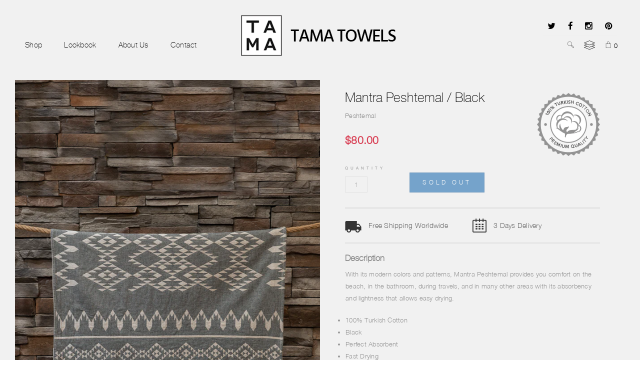

--- FILE ---
content_type: text/html; charset=utf-8
request_url: https://www.tamatowels.com/products/mantra-peshtemal-black
body_size: 21177
content:
<!DOCTYPE html>
<!--[if lt IE 7 ]><html class="ie ie6" lang="en"> <![endif]-->
<!--[if IE 7 ]><html class="ie ie7" lang="en"> <![endif]-->
<!--[if IE 8 ]><html class="ie ie8" lang="en"> <![endif]-->
<!--[if (gte IE 9)|!(IE)]><!--><html lang="en"> <!--<![endif]-->
<head>
  <title>
    Mantra Peshtemal / Black &ndash; TAMA 
  </title>
  
  <meta name="description" content="With its modern colors and patterns, Mantra Peshtemal provides you comfort on the beach, in the bathroom, during travels, and in many other areas with its absorbency and lightness that allows easy drying. 100% Turkish Cotton Black Perfect Absorbent Fast Drying Perfect for Travel, Beach, Home, Bath, Outdoor, Yoga 90 x 1" />
  
  <meta charset="utf-8">
  <meta name="viewport" content="width=device-width, initial-scale=1, maximum-scale=1">
  <link rel="stylesheet" href="https://maxcdn.bootstrapcdn.com/font-awesome/4.5.0/css/font-awesome.min.css">
  <link rel="icon" href="//www.tamatowels.com/cdn/shop/t/20/assets/favicon.png?v=39796647938261251591484662900" type="image/png" sizes="16x16">


  <!--[if lt IE 9]>
<script src="//html5shiv.googlecode.com/svn/trunk/html5.js" type="text/javascript"></script>
<![endif]-->

  <!-- Slider -->
  <link href="//www.tamatowels.com/cdn/shop/t/20/assets/slider.css?v=15549995993679841731480927582" rel="stylesheet" type="text/css" media="all" />
  <!-- Fonts -->
  <link href="//www.tamatowels.com/cdn/shop/t/20/assets/fonts.css?v=62681664609170251691480927561" rel="stylesheet" type="text/css" media="all" />

  <!-- build:css css/bootstrap.css -->
  <link href="//www.tamatowels.com/cdn/shop/t/20/assets/bootstrap.scss.css?v=75656585706527151511486115684" rel="stylesheet" type="text/css" media="all" />

  <!-- endbuild -->

  <!-- build:css css/plugins.css -->
  <link href="//www.tamatowels.com/cdn/shop/t/20/assets/owl.carousel.scss.css?v=115486618935603898481480927578" rel="stylesheet" type="text/css" media="all" />
  <link href="//www.tamatowels.com/cdn/shop/t/20/assets/swiper.scss.css?v=15069409654285723461480927583" rel="stylesheet" type="text/css" media="all" />
  <link href="//www.tamatowels.com/cdn/shop/t/20/assets/animate.css?v=107502980827701580791480927551" rel="stylesheet" type="text/css" media="all" />
  <link href="//www.tamatowels.com/cdn/shop/t/20/assets/swatch.scss.css?v=55695574460888854181768289905" rel="stylesheet" type="text/css" media="all" />

  <link href="//www.tamatowels.com/cdn/shop/t/20/assets/custom-review.scss.css?v=128811131595915177301480927557" rel="stylesheet" type="text/css" media="all" />
  <!-- endbuild -->

  <!-- build:css css/styles.css -->
  <link href="//www.tamatowels.com/cdn/shop/t/20/assets/main.scss.css?v=140178417640162876931768289905" rel="stylesheet" type="text/css" media="all" />
  <link href="//www.tamatowels.com/cdn/shop/t/20/assets/custom-nr.scss.css?v=112494615228234866451768289905" rel="stylesheet" type="text/css" media="all" />
  <link href="//www.tamatowels.com/cdn/shop/t/20/assets/responsive.scss.css?v=67852539490217694601489433355" rel="stylesheet" type="text/css" media="all" />     
  <!-- endbuild -->

  
  <link href="//www.tamatowels.com/cdn/shop/t/20/assets/jpreloader.css?v=123513113214423101211480927571" rel="stylesheet" type="text/css" media="all" />
  

  <!-- build:js js/vendor.js -->
  <script src="//www.tamatowels.com/cdn/shop/t/20/assets/jquery-1.11.3.min.js?v=171470576117159292311480927571" type="text/javascript"></script>
  <script src="//www.tamatowels.com/cdn/shopifycloud/storefront/assets/themes_support/api.jquery-7ab1a3a4.js" type="text/javascript"></script>
  <script src="//www.tamatowels.com/cdn/shop/t/20/assets/jpreloader.js?v=87445726777076411991480927571" type="text/javascript"></script>

  
  <link href="//www.tamatowels.com/cdn/shop/t/20/assets/prettyPhoto.min.css?v=181347702560497484551480927580" rel="stylesheet" type="text/css" media="all" />
  <script src="//www.tamatowels.com/cdn/shop/t/20/assets/jquery.prettyPhoto.min005e.js?v=116115167625671517481480927573" type="text/javascript"></script>
  <script src="//www.tamatowels.com/cdn/shop/t/20/assets/jquery.prettyPhoto.init.min367a.js?v=74480606407155067831480927572" type="text/javascript"></script>
  

  <script>window.SHOW_LOADING = false;</script>
  <script>window.performance && window.performance.mark && window.performance.mark('shopify.content_for_header.start');</script><meta name="google-site-verification" content="vHy6ed5pRpxHd5LaA7Y8IUeb4NKhuzEanNLTKiufle0">
<meta id="shopify-digital-wallet" name="shopify-digital-wallet" content="/6851397/digital_wallets/dialog">
<link rel="alternate" type="application/json+oembed" href="https://www.tamatowels.com/products/mantra-peshtemal-black.oembed">
<script async="async" src="/checkouts/internal/preloads.js?locale=en-US"></script>
<script id="shopify-features" type="application/json">{"accessToken":"41e01d084b253c66bbe1ee40971026b4","betas":["rich-media-storefront-analytics"],"domain":"www.tamatowels.com","predictiveSearch":true,"shopId":6851397,"locale":"en"}</script>
<script>var Shopify = Shopify || {};
Shopify.shop = "tama-towels.myshopify.com";
Shopify.locale = "en";
Shopify.currency = {"active":"USD","rate":"1.0"};
Shopify.country = "US";
Shopify.theme = {"name":"Tama New","id":161775630,"schema_name":null,"schema_version":null,"theme_store_id":null,"role":"main"};
Shopify.theme.handle = "null";
Shopify.theme.style = {"id":null,"handle":null};
Shopify.cdnHost = "www.tamatowels.com/cdn";
Shopify.routes = Shopify.routes || {};
Shopify.routes.root = "/";</script>
<script type="module">!function(o){(o.Shopify=o.Shopify||{}).modules=!0}(window);</script>
<script>!function(o){function n(){var o=[];function n(){o.push(Array.prototype.slice.apply(arguments))}return n.q=o,n}var t=o.Shopify=o.Shopify||{};t.loadFeatures=n(),t.autoloadFeatures=n()}(window);</script>
<script id="shop-js-analytics" type="application/json">{"pageType":"product"}</script>
<script defer="defer" async type="module" src="//www.tamatowels.com/cdn/shopifycloud/shop-js/modules/v2/client.init-shop-cart-sync_BT-GjEfc.en.esm.js"></script>
<script defer="defer" async type="module" src="//www.tamatowels.com/cdn/shopifycloud/shop-js/modules/v2/chunk.common_D58fp_Oc.esm.js"></script>
<script defer="defer" async type="module" src="//www.tamatowels.com/cdn/shopifycloud/shop-js/modules/v2/chunk.modal_xMitdFEc.esm.js"></script>
<script type="module">
  await import("//www.tamatowels.com/cdn/shopifycloud/shop-js/modules/v2/client.init-shop-cart-sync_BT-GjEfc.en.esm.js");
await import("//www.tamatowels.com/cdn/shopifycloud/shop-js/modules/v2/chunk.common_D58fp_Oc.esm.js");
await import("//www.tamatowels.com/cdn/shopifycloud/shop-js/modules/v2/chunk.modal_xMitdFEc.esm.js");

  window.Shopify.SignInWithShop?.initShopCartSync?.({"fedCMEnabled":true,"windoidEnabled":true});

</script>
<script>(function() {
  var isLoaded = false;
  function asyncLoad() {
    if (isLoaded) return;
    isLoaded = true;
    var urls = ["\/\/static.zotabox.com\/f\/9\/f9a52adf6d9f930166ca952bff42c75d\/widgets.js?shop=tama-towels.myshopify.com","https:\/\/chimpstatic.com\/mcjs-connected\/js\/users\/d7794bedc61f85e034c932cc6\/edebe7e24e632643a62600400.js?shop=tama-towels.myshopify.com"];
    for (var i = 0; i < urls.length; i++) {
      var s = document.createElement('script');
      s.type = 'text/javascript';
      s.async = true;
      s.src = urls[i];
      var x = document.getElementsByTagName('script')[0];
      x.parentNode.insertBefore(s, x);
    }
  };
  if(window.attachEvent) {
    window.attachEvent('onload', asyncLoad);
  } else {
    window.addEventListener('load', asyncLoad, false);
  }
})();</script>
<script id="__st">var __st={"a":6851397,"offset":-18000,"reqid":"afd74b94-6063-4331-9feb-d646c0f5d3b2-1769345110","pageurl":"www.tamatowels.com\/products\/mantra-peshtemal-black","u":"7290d64136b3","p":"product","rtyp":"product","rid":6861439303789};</script>
<script>window.ShopifyPaypalV4VisibilityTracking = true;</script>
<script id="captcha-bootstrap">!function(){'use strict';const t='contact',e='account',n='new_comment',o=[[t,t],['blogs',n],['comments',n],[t,'customer']],c=[[e,'customer_login'],[e,'guest_login'],[e,'recover_customer_password'],[e,'create_customer']],r=t=>t.map((([t,e])=>`form[action*='/${t}']:not([data-nocaptcha='true']) input[name='form_type'][value='${e}']`)).join(','),a=t=>()=>t?[...document.querySelectorAll(t)].map((t=>t.form)):[];function s(){const t=[...o],e=r(t);return a(e)}const i='password',u='form_key',d=['recaptcha-v3-token','g-recaptcha-response','h-captcha-response',i],f=()=>{try{return window.sessionStorage}catch{return}},m='__shopify_v',_=t=>t.elements[u];function p(t,e,n=!1){try{const o=window.sessionStorage,c=JSON.parse(o.getItem(e)),{data:r}=function(t){const{data:e,action:n}=t;return t[m]||n?{data:e,action:n}:{data:t,action:n}}(c);for(const[e,n]of Object.entries(r))t.elements[e]&&(t.elements[e].value=n);n&&o.removeItem(e)}catch(o){console.error('form repopulation failed',{error:o})}}const l='form_type',E='cptcha';function T(t){t.dataset[E]=!0}const w=window,h=w.document,L='Shopify',v='ce_forms',y='captcha';let A=!1;((t,e)=>{const n=(g='f06e6c50-85a8-45c8-87d0-21a2b65856fe',I='https://cdn.shopify.com/shopifycloud/storefront-forms-hcaptcha/ce_storefront_forms_captcha_hcaptcha.v1.5.2.iife.js',D={infoText:'Protected by hCaptcha',privacyText:'Privacy',termsText:'Terms'},(t,e,n)=>{const o=w[L][v],c=o.bindForm;if(c)return c(t,g,e,D).then(n);var r;o.q.push([[t,g,e,D],n]),r=I,A||(h.body.append(Object.assign(h.createElement('script'),{id:'captcha-provider',async:!0,src:r})),A=!0)});var g,I,D;w[L]=w[L]||{},w[L][v]=w[L][v]||{},w[L][v].q=[],w[L][y]=w[L][y]||{},w[L][y].protect=function(t,e){n(t,void 0,e),T(t)},Object.freeze(w[L][y]),function(t,e,n,w,h,L){const[v,y,A,g]=function(t,e,n){const i=e?o:[],u=t?c:[],d=[...i,...u],f=r(d),m=r(i),_=r(d.filter((([t,e])=>n.includes(e))));return[a(f),a(m),a(_),s()]}(w,h,L),I=t=>{const e=t.target;return e instanceof HTMLFormElement?e:e&&e.form},D=t=>v().includes(t);t.addEventListener('submit',(t=>{const e=I(t);if(!e)return;const n=D(e)&&!e.dataset.hcaptchaBound&&!e.dataset.recaptchaBound,o=_(e),c=g().includes(e)&&(!o||!o.value);(n||c)&&t.preventDefault(),c&&!n&&(function(t){try{if(!f())return;!function(t){const e=f();if(!e)return;const n=_(t);if(!n)return;const o=n.value;o&&e.removeItem(o)}(t);const e=Array.from(Array(32),(()=>Math.random().toString(36)[2])).join('');!function(t,e){_(t)||t.append(Object.assign(document.createElement('input'),{type:'hidden',name:u})),t.elements[u].value=e}(t,e),function(t,e){const n=f();if(!n)return;const o=[...t.querySelectorAll(`input[type='${i}']`)].map((({name:t})=>t)),c=[...d,...o],r={};for(const[a,s]of new FormData(t).entries())c.includes(a)||(r[a]=s);n.setItem(e,JSON.stringify({[m]:1,action:t.action,data:r}))}(t,e)}catch(e){console.error('failed to persist form',e)}}(e),e.submit())}));const S=(t,e)=>{t&&!t.dataset[E]&&(n(t,e.some((e=>e===t))),T(t))};for(const o of['focusin','change'])t.addEventListener(o,(t=>{const e=I(t);D(e)&&S(e,y())}));const B=e.get('form_key'),M=e.get(l),P=B&&M;t.addEventListener('DOMContentLoaded',(()=>{const t=y();if(P)for(const e of t)e.elements[l].value===M&&p(e,B);[...new Set([...A(),...v().filter((t=>'true'===t.dataset.shopifyCaptcha))])].forEach((e=>S(e,t)))}))}(h,new URLSearchParams(w.location.search),n,t,e,['guest_login'])})(!0,!0)}();</script>
<script integrity="sha256-4kQ18oKyAcykRKYeNunJcIwy7WH5gtpwJnB7kiuLZ1E=" data-source-attribution="shopify.loadfeatures" defer="defer" src="//www.tamatowels.com/cdn/shopifycloud/storefront/assets/storefront/load_feature-a0a9edcb.js" crossorigin="anonymous"></script>
<script data-source-attribution="shopify.dynamic_checkout.dynamic.init">var Shopify=Shopify||{};Shopify.PaymentButton=Shopify.PaymentButton||{isStorefrontPortableWallets:!0,init:function(){window.Shopify.PaymentButton.init=function(){};var t=document.createElement("script");t.src="https://www.tamatowels.com/cdn/shopifycloud/portable-wallets/latest/portable-wallets.en.js",t.type="module",document.head.appendChild(t)}};
</script>
<script data-source-attribution="shopify.dynamic_checkout.buyer_consent">
  function portableWalletsHideBuyerConsent(e){var t=document.getElementById("shopify-buyer-consent"),n=document.getElementById("shopify-subscription-policy-button");t&&n&&(t.classList.add("hidden"),t.setAttribute("aria-hidden","true"),n.removeEventListener("click",e))}function portableWalletsShowBuyerConsent(e){var t=document.getElementById("shopify-buyer-consent"),n=document.getElementById("shopify-subscription-policy-button");t&&n&&(t.classList.remove("hidden"),t.removeAttribute("aria-hidden"),n.addEventListener("click",e))}window.Shopify?.PaymentButton&&(window.Shopify.PaymentButton.hideBuyerConsent=portableWalletsHideBuyerConsent,window.Shopify.PaymentButton.showBuyerConsent=portableWalletsShowBuyerConsent);
</script>
<script data-source-attribution="shopify.dynamic_checkout.cart.bootstrap">document.addEventListener("DOMContentLoaded",(function(){function t(){return document.querySelector("shopify-accelerated-checkout-cart, shopify-accelerated-checkout")}if(t())Shopify.PaymentButton.init();else{new MutationObserver((function(e,n){t()&&(Shopify.PaymentButton.init(),n.disconnect())})).observe(document.body,{childList:!0,subtree:!0})}}));
</script>

<script>window.performance && window.performance.mark && window.performance.mark('shopify.content_for_header.end');</script>


<meta name="google-site-verification" content="dt4f7pHEG3Mui88v9xnd_W_XgdSMWiFSZy1I4arrDCc" />

 
<script type="text/javascript" src="//s3.amazonaws.com/downloads.mailchimp.com/js/signup-forms/popup/embed.js" data-dojo-config="usePlainJson: true, isDebug: false"></script><script type="text/javascript">require(["mojo/signup-forms/Loader"], function(L) { L.start({"baseUrl":"mc.us15.list-manage.com","uuid":"d7794bedc61f85e034c932cc6","lid":"6b24008e6f"}) })</script>

<!--Gem_Page_Header_Script-->

<!--End_Gem_Page_Header_Script-->
<link rel="canonical" href="https://www.tamatowels.com/products/mantra-peshtemal-black">
<meta property="og:image" content="https://cdn.shopify.com/s/files/1/0685/1397/products/MantraPeshtemal3.png?v=1659424747" />
<meta property="og:image:secure_url" content="https://cdn.shopify.com/s/files/1/0685/1397/products/MantraPeshtemal3.png?v=1659424747" />
<meta property="og:image:width" content="1000" />
<meta property="og:image:height" content="1500" />
<link href="https://monorail-edge.shopifysvc.com" rel="dns-prefetch">
<script>(function(){if ("sendBeacon" in navigator && "performance" in window) {try {var session_token_from_headers = performance.getEntriesByType('navigation')[0].serverTiming.find(x => x.name == '_s').description;} catch {var session_token_from_headers = undefined;}var session_cookie_matches = document.cookie.match(/_shopify_s=([^;]*)/);var session_token_from_cookie = session_cookie_matches && session_cookie_matches.length === 2 ? session_cookie_matches[1] : "";var session_token = session_token_from_headers || session_token_from_cookie || "";function handle_abandonment_event(e) {var entries = performance.getEntries().filter(function(entry) {return /monorail-edge.shopifysvc.com/.test(entry.name);});if (!window.abandonment_tracked && entries.length === 0) {window.abandonment_tracked = true;var currentMs = Date.now();var navigation_start = performance.timing.navigationStart;var payload = {shop_id: 6851397,url: window.location.href,navigation_start,duration: currentMs - navigation_start,session_token,page_type: "product"};window.navigator.sendBeacon("https://monorail-edge.shopifysvc.com/v1/produce", JSON.stringify({schema_id: "online_store_buyer_site_abandonment/1.1",payload: payload,metadata: {event_created_at_ms: currentMs,event_sent_at_ms: currentMs}}));}}window.addEventListener('pagehide', handle_abandonment_event);}}());</script>
<script id="web-pixels-manager-setup">(function e(e,d,r,n,o){if(void 0===o&&(o={}),!Boolean(null===(a=null===(i=window.Shopify)||void 0===i?void 0:i.analytics)||void 0===a?void 0:a.replayQueue)){var i,a;window.Shopify=window.Shopify||{};var t=window.Shopify;t.analytics=t.analytics||{};var s=t.analytics;s.replayQueue=[],s.publish=function(e,d,r){return s.replayQueue.push([e,d,r]),!0};try{self.performance.mark("wpm:start")}catch(e){}var l=function(){var e={modern:/Edge?\/(1{2}[4-9]|1[2-9]\d|[2-9]\d{2}|\d{4,})\.\d+(\.\d+|)|Firefox\/(1{2}[4-9]|1[2-9]\d|[2-9]\d{2}|\d{4,})\.\d+(\.\d+|)|Chrom(ium|e)\/(9{2}|\d{3,})\.\d+(\.\d+|)|(Maci|X1{2}).+ Version\/(15\.\d+|(1[6-9]|[2-9]\d|\d{3,})\.\d+)([,.]\d+|)( \(\w+\)|)( Mobile\/\w+|) Safari\/|Chrome.+OPR\/(9{2}|\d{3,})\.\d+\.\d+|(CPU[ +]OS|iPhone[ +]OS|CPU[ +]iPhone|CPU IPhone OS|CPU iPad OS)[ +]+(15[._]\d+|(1[6-9]|[2-9]\d|\d{3,})[._]\d+)([._]\d+|)|Android:?[ /-](13[3-9]|1[4-9]\d|[2-9]\d{2}|\d{4,})(\.\d+|)(\.\d+|)|Android.+Firefox\/(13[5-9]|1[4-9]\d|[2-9]\d{2}|\d{4,})\.\d+(\.\d+|)|Android.+Chrom(ium|e)\/(13[3-9]|1[4-9]\d|[2-9]\d{2}|\d{4,})\.\d+(\.\d+|)|SamsungBrowser\/([2-9]\d|\d{3,})\.\d+/,legacy:/Edge?\/(1[6-9]|[2-9]\d|\d{3,})\.\d+(\.\d+|)|Firefox\/(5[4-9]|[6-9]\d|\d{3,})\.\d+(\.\d+|)|Chrom(ium|e)\/(5[1-9]|[6-9]\d|\d{3,})\.\d+(\.\d+|)([\d.]+$|.*Safari\/(?![\d.]+ Edge\/[\d.]+$))|(Maci|X1{2}).+ Version\/(10\.\d+|(1[1-9]|[2-9]\d|\d{3,})\.\d+)([,.]\d+|)( \(\w+\)|)( Mobile\/\w+|) Safari\/|Chrome.+OPR\/(3[89]|[4-9]\d|\d{3,})\.\d+\.\d+|(CPU[ +]OS|iPhone[ +]OS|CPU[ +]iPhone|CPU IPhone OS|CPU iPad OS)[ +]+(10[._]\d+|(1[1-9]|[2-9]\d|\d{3,})[._]\d+)([._]\d+|)|Android:?[ /-](13[3-9]|1[4-9]\d|[2-9]\d{2}|\d{4,})(\.\d+|)(\.\d+|)|Mobile Safari.+OPR\/([89]\d|\d{3,})\.\d+\.\d+|Android.+Firefox\/(13[5-9]|1[4-9]\d|[2-9]\d{2}|\d{4,})\.\d+(\.\d+|)|Android.+Chrom(ium|e)\/(13[3-9]|1[4-9]\d|[2-9]\d{2}|\d{4,})\.\d+(\.\d+|)|Android.+(UC? ?Browser|UCWEB|U3)[ /]?(15\.([5-9]|\d{2,})|(1[6-9]|[2-9]\d|\d{3,})\.\d+)\.\d+|SamsungBrowser\/(5\.\d+|([6-9]|\d{2,})\.\d+)|Android.+MQ{2}Browser\/(14(\.(9|\d{2,})|)|(1[5-9]|[2-9]\d|\d{3,})(\.\d+|))(\.\d+|)|K[Aa][Ii]OS\/(3\.\d+|([4-9]|\d{2,})\.\d+)(\.\d+|)/},d=e.modern,r=e.legacy,n=navigator.userAgent;return n.match(d)?"modern":n.match(r)?"legacy":"unknown"}(),u="modern"===l?"modern":"legacy",c=(null!=n?n:{modern:"",legacy:""})[u],f=function(e){return[e.baseUrl,"/wpm","/b",e.hashVersion,"modern"===e.buildTarget?"m":"l",".js"].join("")}({baseUrl:d,hashVersion:r,buildTarget:u}),m=function(e){var d=e.version,r=e.bundleTarget,n=e.surface,o=e.pageUrl,i=e.monorailEndpoint;return{emit:function(e){var a=e.status,t=e.errorMsg,s=(new Date).getTime(),l=JSON.stringify({metadata:{event_sent_at_ms:s},events:[{schema_id:"web_pixels_manager_load/3.1",payload:{version:d,bundle_target:r,page_url:o,status:a,surface:n,error_msg:t},metadata:{event_created_at_ms:s}}]});if(!i)return console&&console.warn&&console.warn("[Web Pixels Manager] No Monorail endpoint provided, skipping logging."),!1;try{return self.navigator.sendBeacon.bind(self.navigator)(i,l)}catch(e){}var u=new XMLHttpRequest;try{return u.open("POST",i,!0),u.setRequestHeader("Content-Type","text/plain"),u.send(l),!0}catch(e){return console&&console.warn&&console.warn("[Web Pixels Manager] Got an unhandled error while logging to Monorail."),!1}}}}({version:r,bundleTarget:l,surface:e.surface,pageUrl:self.location.href,monorailEndpoint:e.monorailEndpoint});try{o.browserTarget=l,function(e){var d=e.src,r=e.async,n=void 0===r||r,o=e.onload,i=e.onerror,a=e.sri,t=e.scriptDataAttributes,s=void 0===t?{}:t,l=document.createElement("script"),u=document.querySelector("head"),c=document.querySelector("body");if(l.async=n,l.src=d,a&&(l.integrity=a,l.crossOrigin="anonymous"),s)for(var f in s)if(Object.prototype.hasOwnProperty.call(s,f))try{l.dataset[f]=s[f]}catch(e){}if(o&&l.addEventListener("load",o),i&&l.addEventListener("error",i),u)u.appendChild(l);else{if(!c)throw new Error("Did not find a head or body element to append the script");c.appendChild(l)}}({src:f,async:!0,onload:function(){if(!function(){var e,d;return Boolean(null===(d=null===(e=window.Shopify)||void 0===e?void 0:e.analytics)||void 0===d?void 0:d.initialized)}()){var d=window.webPixelsManager.init(e)||void 0;if(d){var r=window.Shopify.analytics;r.replayQueue.forEach((function(e){var r=e[0],n=e[1],o=e[2];d.publishCustomEvent(r,n,o)})),r.replayQueue=[],r.publish=d.publishCustomEvent,r.visitor=d.visitor,r.initialized=!0}}},onerror:function(){return m.emit({status:"failed",errorMsg:"".concat(f," has failed to load")})},sri:function(e){var d=/^sha384-[A-Za-z0-9+/=]+$/;return"string"==typeof e&&d.test(e)}(c)?c:"",scriptDataAttributes:o}),m.emit({status:"loading"})}catch(e){m.emit({status:"failed",errorMsg:(null==e?void 0:e.message)||"Unknown error"})}}})({shopId: 6851397,storefrontBaseUrl: "https://www.tamatowels.com",extensionsBaseUrl: "https://extensions.shopifycdn.com/cdn/shopifycloud/web-pixels-manager",monorailEndpoint: "https://monorail-edge.shopifysvc.com/unstable/produce_batch",surface: "storefront-renderer",enabledBetaFlags: ["2dca8a86"],webPixelsConfigList: [{"id":"351305837","configuration":"{\"config\":\"{\\\"pixel_id\\\":\\\"G-Z4XZ05BLT2\\\",\\\"target_country\\\":\\\"US\\\",\\\"gtag_events\\\":[{\\\"type\\\":\\\"begin_checkout\\\",\\\"action_label\\\":\\\"G-Z4XZ05BLT2\\\"},{\\\"type\\\":\\\"search\\\",\\\"action_label\\\":\\\"G-Z4XZ05BLT2\\\"},{\\\"type\\\":\\\"view_item\\\",\\\"action_label\\\":[\\\"G-Z4XZ05BLT2\\\",\\\"MC-06F3W3F84Z\\\"]},{\\\"type\\\":\\\"purchase\\\",\\\"action_label\\\":[\\\"G-Z4XZ05BLT2\\\",\\\"MC-06F3W3F84Z\\\"]},{\\\"type\\\":\\\"page_view\\\",\\\"action_label\\\":[\\\"G-Z4XZ05BLT2\\\",\\\"MC-06F3W3F84Z\\\"]},{\\\"type\\\":\\\"add_payment_info\\\",\\\"action_label\\\":\\\"G-Z4XZ05BLT2\\\"},{\\\"type\\\":\\\"add_to_cart\\\",\\\"action_label\\\":\\\"G-Z4XZ05BLT2\\\"}],\\\"enable_monitoring_mode\\\":false}\"}","eventPayloadVersion":"v1","runtimeContext":"OPEN","scriptVersion":"b2a88bafab3e21179ed38636efcd8a93","type":"APP","apiClientId":1780363,"privacyPurposes":[],"dataSharingAdjustments":{"protectedCustomerApprovalScopes":["read_customer_address","read_customer_email","read_customer_name","read_customer_personal_data","read_customer_phone"]}},{"id":"46596205","eventPayloadVersion":"v1","runtimeContext":"LAX","scriptVersion":"1","type":"CUSTOM","privacyPurposes":["MARKETING"],"name":"Meta pixel (migrated)"},{"id":"shopify-app-pixel","configuration":"{}","eventPayloadVersion":"v1","runtimeContext":"STRICT","scriptVersion":"0450","apiClientId":"shopify-pixel","type":"APP","privacyPurposes":["ANALYTICS","MARKETING"]},{"id":"shopify-custom-pixel","eventPayloadVersion":"v1","runtimeContext":"LAX","scriptVersion":"0450","apiClientId":"shopify-pixel","type":"CUSTOM","privacyPurposes":["ANALYTICS","MARKETING"]}],isMerchantRequest: false,initData: {"shop":{"name":"TAMA ","paymentSettings":{"currencyCode":"USD"},"myshopifyDomain":"tama-towels.myshopify.com","countryCode":"TR","storefrontUrl":"https:\/\/www.tamatowels.com"},"customer":null,"cart":null,"checkout":null,"productVariants":[{"price":{"amount":80.0,"currencyCode":"USD"},"product":{"title":"Mantra Peshtemal \/ Black","vendor":"TAMA","id":"6861439303789","untranslatedTitle":"Mantra Peshtemal \/ Black","url":"\/products\/mantra-peshtemal-black","type":"Peshtemal"},"id":"40242553520237","image":{"src":"\/\/www.tamatowels.com\/cdn\/shop\/products\/MantraPeshtemal3.png?v=1659424747"},"sku":"","title":"Default Title","untranslatedTitle":"Default Title"}],"purchasingCompany":null},},"https://www.tamatowels.com/cdn","fcfee988w5aeb613cpc8e4bc33m6693e112",{"modern":"","legacy":""},{"shopId":"6851397","storefrontBaseUrl":"https:\/\/www.tamatowels.com","extensionBaseUrl":"https:\/\/extensions.shopifycdn.com\/cdn\/shopifycloud\/web-pixels-manager","surface":"storefront-renderer","enabledBetaFlags":"[\"2dca8a86\"]","isMerchantRequest":"false","hashVersion":"fcfee988w5aeb613cpc8e4bc33m6693e112","publish":"custom","events":"[[\"page_viewed\",{}],[\"product_viewed\",{\"productVariant\":{\"price\":{\"amount\":80.0,\"currencyCode\":\"USD\"},\"product\":{\"title\":\"Mantra Peshtemal \/ Black\",\"vendor\":\"TAMA\",\"id\":\"6861439303789\",\"untranslatedTitle\":\"Mantra Peshtemal \/ Black\",\"url\":\"\/products\/mantra-peshtemal-black\",\"type\":\"Peshtemal\"},\"id\":\"40242553520237\",\"image\":{\"src\":\"\/\/www.tamatowels.com\/cdn\/shop\/products\/MantraPeshtemal3.png?v=1659424747\"},\"sku\":\"\",\"title\":\"Default Title\",\"untranslatedTitle\":\"Default Title\"}}]]"});</script><script>
  window.ShopifyAnalytics = window.ShopifyAnalytics || {};
  window.ShopifyAnalytics.meta = window.ShopifyAnalytics.meta || {};
  window.ShopifyAnalytics.meta.currency = 'USD';
  var meta = {"product":{"id":6861439303789,"gid":"gid:\/\/shopify\/Product\/6861439303789","vendor":"TAMA","type":"Peshtemal","handle":"mantra-peshtemal-black","variants":[{"id":40242553520237,"price":8000,"name":"Mantra Peshtemal \/ Black","public_title":null,"sku":""}],"remote":false},"page":{"pageType":"product","resourceType":"product","resourceId":6861439303789,"requestId":"afd74b94-6063-4331-9feb-d646c0f5d3b2-1769345110"}};
  for (var attr in meta) {
    window.ShopifyAnalytics.meta[attr] = meta[attr];
  }
</script>
<script class="analytics">
  (function () {
    var customDocumentWrite = function(content) {
      var jquery = null;

      if (window.jQuery) {
        jquery = window.jQuery;
      } else if (window.Checkout && window.Checkout.$) {
        jquery = window.Checkout.$;
      }

      if (jquery) {
        jquery('body').append(content);
      }
    };

    var hasLoggedConversion = function(token) {
      if (token) {
        return document.cookie.indexOf('loggedConversion=' + token) !== -1;
      }
      return false;
    }

    var setCookieIfConversion = function(token) {
      if (token) {
        var twoMonthsFromNow = new Date(Date.now());
        twoMonthsFromNow.setMonth(twoMonthsFromNow.getMonth() + 2);

        document.cookie = 'loggedConversion=' + token + '; expires=' + twoMonthsFromNow;
      }
    }

    var trekkie = window.ShopifyAnalytics.lib = window.trekkie = window.trekkie || [];
    if (trekkie.integrations) {
      return;
    }
    trekkie.methods = [
      'identify',
      'page',
      'ready',
      'track',
      'trackForm',
      'trackLink'
    ];
    trekkie.factory = function(method) {
      return function() {
        var args = Array.prototype.slice.call(arguments);
        args.unshift(method);
        trekkie.push(args);
        return trekkie;
      };
    };
    for (var i = 0; i < trekkie.methods.length; i++) {
      var key = trekkie.methods[i];
      trekkie[key] = trekkie.factory(key);
    }
    trekkie.load = function(config) {
      trekkie.config = config || {};
      trekkie.config.initialDocumentCookie = document.cookie;
      var first = document.getElementsByTagName('script')[0];
      var script = document.createElement('script');
      script.type = 'text/javascript';
      script.onerror = function(e) {
        var scriptFallback = document.createElement('script');
        scriptFallback.type = 'text/javascript';
        scriptFallback.onerror = function(error) {
                var Monorail = {
      produce: function produce(monorailDomain, schemaId, payload) {
        var currentMs = new Date().getTime();
        var event = {
          schema_id: schemaId,
          payload: payload,
          metadata: {
            event_created_at_ms: currentMs,
            event_sent_at_ms: currentMs
          }
        };
        return Monorail.sendRequest("https://" + monorailDomain + "/v1/produce", JSON.stringify(event));
      },
      sendRequest: function sendRequest(endpointUrl, payload) {
        // Try the sendBeacon API
        if (window && window.navigator && typeof window.navigator.sendBeacon === 'function' && typeof window.Blob === 'function' && !Monorail.isIos12()) {
          var blobData = new window.Blob([payload], {
            type: 'text/plain'
          });

          if (window.navigator.sendBeacon(endpointUrl, blobData)) {
            return true;
          } // sendBeacon was not successful

        } // XHR beacon

        var xhr = new XMLHttpRequest();

        try {
          xhr.open('POST', endpointUrl);
          xhr.setRequestHeader('Content-Type', 'text/plain');
          xhr.send(payload);
        } catch (e) {
          console.log(e);
        }

        return false;
      },
      isIos12: function isIos12() {
        return window.navigator.userAgent.lastIndexOf('iPhone; CPU iPhone OS 12_') !== -1 || window.navigator.userAgent.lastIndexOf('iPad; CPU OS 12_') !== -1;
      }
    };
    Monorail.produce('monorail-edge.shopifysvc.com',
      'trekkie_storefront_load_errors/1.1',
      {shop_id: 6851397,
      theme_id: 161775630,
      app_name: "storefront",
      context_url: window.location.href,
      source_url: "//www.tamatowels.com/cdn/s/trekkie.storefront.8d95595f799fbf7e1d32231b9a28fd43b70c67d3.min.js"});

        };
        scriptFallback.async = true;
        scriptFallback.src = '//www.tamatowels.com/cdn/s/trekkie.storefront.8d95595f799fbf7e1d32231b9a28fd43b70c67d3.min.js';
        first.parentNode.insertBefore(scriptFallback, first);
      };
      script.async = true;
      script.src = '//www.tamatowels.com/cdn/s/trekkie.storefront.8d95595f799fbf7e1d32231b9a28fd43b70c67d3.min.js';
      first.parentNode.insertBefore(script, first);
    };
    trekkie.load(
      {"Trekkie":{"appName":"storefront","development":false,"defaultAttributes":{"shopId":6851397,"isMerchantRequest":null,"themeId":161775630,"themeCityHash":"977920532188794533","contentLanguage":"en","currency":"USD","eventMetadataId":"3437118a-7372-4547-815c-bf34be215152"},"isServerSideCookieWritingEnabled":true,"monorailRegion":"shop_domain","enabledBetaFlags":["65f19447"]},"Session Attribution":{},"S2S":{"facebookCapiEnabled":false,"source":"trekkie-storefront-renderer","apiClientId":580111}}
    );

    var loaded = false;
    trekkie.ready(function() {
      if (loaded) return;
      loaded = true;

      window.ShopifyAnalytics.lib = window.trekkie;

      var originalDocumentWrite = document.write;
      document.write = customDocumentWrite;
      try { window.ShopifyAnalytics.merchantGoogleAnalytics.call(this); } catch(error) {};
      document.write = originalDocumentWrite;

      window.ShopifyAnalytics.lib.page(null,{"pageType":"product","resourceType":"product","resourceId":6861439303789,"requestId":"afd74b94-6063-4331-9feb-d646c0f5d3b2-1769345110","shopifyEmitted":true});

      var match = window.location.pathname.match(/checkouts\/(.+)\/(thank_you|post_purchase)/)
      var token = match? match[1]: undefined;
      if (!hasLoggedConversion(token)) {
        setCookieIfConversion(token);
        window.ShopifyAnalytics.lib.track("Viewed Product",{"currency":"USD","variantId":40242553520237,"productId":6861439303789,"productGid":"gid:\/\/shopify\/Product\/6861439303789","name":"Mantra Peshtemal \/ Black","price":"80.00","sku":"","brand":"TAMA","variant":null,"category":"Peshtemal","nonInteraction":true,"remote":false},undefined,undefined,{"shopifyEmitted":true});
      window.ShopifyAnalytics.lib.track("monorail:\/\/trekkie_storefront_viewed_product\/1.1",{"currency":"USD","variantId":40242553520237,"productId":6861439303789,"productGid":"gid:\/\/shopify\/Product\/6861439303789","name":"Mantra Peshtemal \/ Black","price":"80.00","sku":"","brand":"TAMA","variant":null,"category":"Peshtemal","nonInteraction":true,"remote":false,"referer":"https:\/\/www.tamatowels.com\/products\/mantra-peshtemal-black"});
      }
    });


        var eventsListenerScript = document.createElement('script');
        eventsListenerScript.async = true;
        eventsListenerScript.src = "//www.tamatowels.com/cdn/shopifycloud/storefront/assets/shop_events_listener-3da45d37.js";
        document.getElementsByTagName('head')[0].appendChild(eventsListenerScript);

})();</script>
  <script>
  if (!window.ga || (window.ga && typeof window.ga !== 'function')) {
    window.ga = function ga() {
      (window.ga.q = window.ga.q || []).push(arguments);
      if (window.Shopify && window.Shopify.analytics && typeof window.Shopify.analytics.publish === 'function') {
        window.Shopify.analytics.publish("ga_stub_called", {}, {sendTo: "google_osp_migration"});
      }
      console.error("Shopify's Google Analytics stub called with:", Array.from(arguments), "\nSee https://help.shopify.com/manual/promoting-marketing/pixels/pixel-migration#google for more information.");
    };
    if (window.Shopify && window.Shopify.analytics && typeof window.Shopify.analytics.publish === 'function') {
      window.Shopify.analytics.publish("ga_stub_initialized", {}, {sendTo: "google_osp_migration"});
    }
  }
</script>
<script
  defer
  src="https://www.tamatowels.com/cdn/shopifycloud/perf-kit/shopify-perf-kit-3.0.4.min.js"
  data-application="storefront-renderer"
  data-shop-id="6851397"
  data-render-region="gcp-us-east1"
  data-page-type="product"
  data-theme-instance-id="161775630"
  data-theme-name=""
  data-theme-version=""
  data-monorail-region="shop_domain"
  data-resource-timing-sampling-rate="10"
  data-shs="true"
  data-shs-beacon="true"
  data-shs-export-with-fetch="true"
  data-shs-logs-sample-rate="1"
  data-shs-beacon-endpoint="https://www.tamatowels.com/api/collect"
></script>
</head>

<body id="mantra-peshtemal-black" class="template-product" >
  
  <div id="awe-page-loading">
    <div class="awe-loading-wrapper">
      <div class="awe-loading-icon">
        
        <span class="icon">
          <img src="//www.tamatowels.com/cdn/shop/t/20/assets/loading-icon.png?v=4540211970820501561484663149" alt=""?/>
        </span>
              
      </div>    
    </div>
  </div>
  
  


<img src="//cdn.shopify.com/s/files/1/0685/1397/files/badge-free-shipping-ww_large.png?v=1486038789" alt="" style="display:none;position:absolute;right:232px;top:-1px;"/>
<header id="header" class="header header-v1" >
    <div class="main-header">      

      <div class="col-md-4 col-sm-4 col-xs-12" style="padding: 0;margin: 0;">
      <div class="header-right">
        <a href="#" class="button-toggle toggle-mainmenu" data-toggle="nr-mainmenu">
          <div class="nr-menu-bar">
            <span class="menu-bar"></span>
            <span class="menu-bar"></span>
            <span class="menu-bar"></span>
          </div>
          <span class="icon icon-arrows-slim-up"></span>
        </a>


        <nav class="navigation-north-2">
          <ul>
            
            
            
                        

            
                        
            
                        
            
            
                        
            
                        
            
            
            <li >
              <a href="/collections">
                Shop
              </a>
              <div class="sub-menu-lever megamenu" >
                <div class="row">
                  <div class="col-md-6 col-sm-6">
                    <div class="sub-megamenu">
                      <div class="item-menu">
                        <h6 class="menu-title">Categories</h6>
                        <ul>
                          
                          <li><a href="/collections/peshtemals">PESHTEMALS</a></li>
                          
                          <li><a href="/collections/towels">TOWELS</a></li>
                          
                          <li><a href="/collections/throws-bedcover">THROWS & BEDCOVER</a></li>
                          
                          <li><a href="/collections/robes">ROBES</a></li>
                          
                          <li><a href="/collections/kids">KIDS</a></li>
                          
                          <li><a href="/collections/africa">SALE</a></li>
                          
                        </ul>
                      </div>
                    </div>
                  </div>
                  <div class="col-md-6 col-sm-6">
                    <div class="sub-megamenu">
                      <div class="item-menu">
                        <h6 class="menu-title"></h6>
                        <ul>
                          
                        </ul>
                      </div>
                    </div>
                  </div>
                </div>
              </div>
            </li>
            
            
            
                        

            
                        
            
                        
            
            
                        
            
                        
            
            
            
            
            <li >
              <a href="/pages/lookbook">
                Lookbook
              </a>
            </li>
            
            
            
            
            
                        

            
                        
            
                        
            
            
                        
            
                        
            
            
            
            
            <li >
              <a href="/pages/about-us">
                About Us
              </a>
            </li>
            
            
            
            
            
                        

            
                        
            
                        
            
            
                        
            
                        
            
            
            
            
            <li >
              <a href="/pages/contact-us">
                Contact
              </a>
            </li>
            
            
            
             

          </ul>
        </nav>
      </div>
      </div><!-- header right column -->
      
      
      <!-- Logo -->
      <div class="col-md-4 col-sm-4 col-xs-12">
      <p style="text-align: center;"><a href="https://www.tamatowels.com"><img src="https://cdn.shopify.com/s/files/1/0685/1397/files/tama-towels-logo.png" alt="Tama Towels"  width="315" height="82"/></a></p>
      </div>
      <!-- Logo -->
      
            
      <!-- Sagdaki menuler -->
      <div class="col-md-4 col-sm-4 col-xs-12 right-nav" style="margin-top:10px;padding: 0;">
        <div class="col-md-12 col-sm-12 col-xs-12 right-nav-social-container">
          <ul class="right-nav-social">
              <li><a href="https://twitter.com/tamatowels" target="_blank"><i class="fa fa-twitter"></i></a></li>
              <li><a href="https://www.facebook.com/tamatowel" target="_blank"><i class="fa fa-facebook"></i></a></li>
              <li><a href="https://www.instagram.com/tamatowels/" target="_blank"><i class="fa fa-instagram"></i></a></li>
              <li><a href="https://www.pinterest.com/tamatowels/" target="_blank"><i class="fa fa-pinterest"></i></a></li>

          </ul>
        </div>
        
        <div class="col-md-12 col-sm-12 col-xs-12 right-nav-cart">
        	<a href="#" class="button-toggle toggle-cart" data-toggle="nr-cart-header">
            	<div class="cart-number">
                  <span class="icon icon-ecommerce-bag"></span>
                  <span class="number-cart">0</span>
            	</div>
          	  <span class="icon icon-arrows-slim-up"></span> 
          	</a>
          
          <a href="#" class="button-toggle toggle-loginform" data-toggle="nr-account">
            <span class="icon icon-software-layers2"></span>
            <span class="icon icon-arrows-slim-up"></span>
          </a>
          
          <a href="#" class="button-toggle toggle-searchform" data-toggle="nr-search-head">
            <span class="icon icon-basic-magnifier"></span>
            <span class="icon icon-arrows-slim-up"></span>
          </a>

        </div>  
      </div>
      
      <!-- Sagdaki menuler -->
    </div>
  <!-- /.main-header -->
  <div class="toggle-header">
    
<div id="nr-account" class="nr-account fullheight not-logged-in" style="height:500px;">
  <div class="ts-my-account">
    <div class="inner-my-acount">
      <div id="ts-login-form" class="ts-login-form ts-my-account-form show slide">
        
        <div class="inner-login">
          <span class="title">Login</span>
          <form method="post" action="/account/login" id="customer_login" accept-charset="UTF-8" data-login-with-shop-sign-in="true"><input type="hidden" name="form_type" value="customer_login" /><input type="hidden" name="utf8" value="✓" />
          
          <div class="form-group">
            <label>Email * </label>
            <input type="text" class="form-control" name="customer[email]" id="email">
          </div>
          <div class="form-group">
            <label >Password * </label>
            <input type="password" class="form-control" name="customer[password]" id="password">
          </div>
          <button type="submit" class="btn btn-login">Login</button>
         
          <a href="/account/register" class="ts-register"> Register ?</a>
          </form>
        </div>
        
      </div>
      <!-- /.ts-login-form -->
      <!-- /ts-register-form -->
    </div>
    <!-- /.inner-my-acount -->
  </div>
  <!-- /.ts-my-account -->
</div>
    <!-- /.content-inner -->
    <div id="nr-search-head" class="nr-search-head fullheight just-hidden" >
  <div class="ts-serch-inner">
    <form class="ts-search-form search-form" action="/search" method="get"  >
      <input type="search" placeholder="Search here..." class="search" name="q" value="" aria-label="Translation missing: en.general.search.placeholder">
      <span><button type="submit" class="search-submit"><i class="icon icon-arrows-slide-right2"></i></button></span>
    </form>
  </div>
</div>
    <div id="nr-mainmenu" class="nr-mainmenu fullheight" >
      <div class="ts-mainmenu-inner">
        <nav class="navigation-north">
          <div class="toggle-dropdown-menu">
            <ul>
              
              
              
              
              
              <li class="lever0 item-toggle-dropdown has-sub">
                <a href="/collections">
                  Shop
                </a>
                <div  class="item-toggle-menu">
                  <ul class="sub-menu">
                    
                    <li><a href="/collections/peshtemals" title="">PESHTEMALS</a></li>
                    
                    <li><a href="/collections/towels" title="">TOWELS</a></li>
                    
                    <li><a href="/collections/throws-bedcover" title="">THROWS & BEDCOVER</a></li>
                    
                    <li><a href="/collections/robes" title="">ROBES</a></li>
                    
                    <li><a href="/collections/kids" title="">KIDS</a></li>
                    
                    <li><a href="/collections/africa" title="">SALE</a></li>
                    
                   
                  </ul>
                </div>
              </li>
              
              
              
              
              
              <li class="lever0">
                <a href="/pages/lookbook">
                  Lookbook
                </a>
              </li>
              
              
              
              
              
              <li class="lever0">
                <a href="/pages/about-us">
                  About Us
                </a>
              </li>
              
              
              
              
              
              <li class="lever0">
                <a href="/pages/contact-us">
                  Contact
                </a>
              </li>
              
               

            </ul>
          </div>
        </nav>
        <div class="ts-newsletter hidden">
          <h6>Subscribe our newletters</h6>
          <form  class="form-newsletter">
            <input type="text" placeholder="Your email address...">
            <span><button type="submit">SUBMIT</button></span>
          </form>
        </div>

      </div>
      <!-- /.ts-mainmenu-inner -->
    </div>
    <!-- /nr-mainmenu -->
    <div id="nr-cart-header" class="nr-cart-header fullheight">
  <div class="widget shoping-cart-widget">
    <h5>Your cart</h5>
    <div class="widget_shopping_cart_content">

      <span class="text-muted margin-top-20 block">Cart is empty</span>

      <ul class="cart_list product_list_widget item" id="cart-item-">

                        
      </ul>
      <p class="total"><strong>Total:</strong> <span class="amount"><span class="money">$0.00</span></span></p>
      <p class="buttons">
        <a class="button wc-forward" href="/cart">View cart</a>
        <a class="button checkout wc-forward" href="checkout">Checkout</a>
      </p>
    </div>
  </div>
</div>
  </div>
  <!-- /.toggle-header -->
</header>






  <main class="wrapper main-content ">       
    <div itemscope itemtype="http://schema.org/Product">

  <meta itemprop="url" content="https://www.tamatowels.com/products/mantra-peshtemal-black">
  <meta itemprop="image" content="//www.tamatowels.com/cdn/shop/products/MantraPeshtemal3_grande.png?v=1659424747">


  <div class="container">
    <div class="row no-margin">
      <div id="product-6861439303789" class="product-single product-inner-fix">
        <div class="col-md-6 no-padding">
          <div class="product-media">      

            
            
            <div class="more-views owl-carousel-play">
              <div class="owl-carousel owl-theme" data-loop="false" data-margin="10" data-items="1" data-dots="true" data-lazyLoad="true" data-nav="false" data-autoHeight="false" >
                
                <div class="item easyzoom easyzoom--adjacent">
                  <a href="//www.tamatowels.com/cdn/shop/products/MantraPeshtemal3_2048x2048.png?v=1659424747" itemprop="image" class="thumb-link" title="Mantra Peshtemal / Black" data-rel="prettyPhoto[product-gallery]">
                    <img class="product-featured-image" src="//www.tamatowels.com/cdn/shop/products/MantraPeshtemal3_1024x1024.png?v=1659424747" alt="Mantra Peshtemal / Black">
                  </a>
                </div>
                
              </div>
            </div>                
          </div>


        </div>
        <div class="col-md-6 no-padding">
          <div class="product-details-wrapper" itemprop="offers" itemscope itemtype="http://schema.org/Offer">
            <meta itemprop="priceCurrency" content="USD">
            <link itemprop="availability" href="http://schema.org/OutOfStock">
            <h2 itemprop="name" class="product-name">
              <a href="/products/mantra-peshtemal-black" title=" Mantra Peshtemal / Black"> Mantra Peshtemal / Black</a>
            </h2><!-- /.product-name -->

            <div class="product-status">
              Peshtemal
            </div><!-- /.product-status -->
            <span class="xprice hidden" itemprop="price">
              <span class="money">$80.00</span>
            </span>

            <div class="product-actions-wrapper">
              <form action="/cart/add" method="post" enctype="multipart/form-data" id="AddToCartForm">
                <div class="product-single-money clearfix">
                  <div class="product-single-prices product-price">
                    <label id="ProductPrice" class="price" itemprop="price">
                      <span class="money">$80.00</span>
                    </label>

                    
                  </div>
                </div>
                <div class="product-single-options">
                  <select name="id" id="productSelect" class="single-option-selector">
                    
                    
                    <option disabled="disabled">
                      Default Title - Sold Out
                    </option>
                    
                    
                  </select>
                  <div class="product-single-quantity is-hidden">
                    <label for="Quantity">Quantity</label>
                    <input  type="text" id="Quantity" name="quantity" value="1" min="1" class="quantity-selector">
                  </div>
                </div>

                <div class="product-list-actions"> 

                  
                  <input type="submit" name="add" class="btn btn-lg btn-primary add-to-cart" id="product-addTocart" disabled="" value="Sold Out">

                  

                </div><!-- /.product-list-actions -->

              </form>
              
            </div><!-- /.product-actions-wrapper -->
            <div class="col-md-12 col-sm-12 vurgu">
                <div class="col-md-6 col-sm-6 col-xs-12 padding0">
                    <i class="fsw"></i> <span>Free Shipping Worldwide</span>
                    <div class="clearfix"></div>
                </div>        
                <div class="col-md-6 col-sm-6 col-xs-12 padding0">
                    <i class="tdd"></i> <span>3 Days Delivery </span>
                    <div class="clearfix"></div>
                </div>   
            </div>
            
            
            <div class="woocommerce-tab-accordion" data-active_panel="0">
              
              <h6 class="tab-title">Description</h6>
              <div id="tab-description" class="panel entry-content product-descript">
                <p itemprop="description" style="margin-bottom:10px;"><p><span style="font-weight: 400;">With its modern colors and patterns, Mantra Peshtemal provides you comfort on the beach, in the bathroom, during travels, and in many other areas with its absorbency and lightness that allows easy drying.</span></p>
<ul>
<li><span style="font-weight: 400;">100% Turkish Cotton</span></li>
<li><span style="font-weight: 400;">Black</span></li>
<li><span style="font-weight: 400;">Perfect Absorbent</span></li>
<li><span style="font-weight: 400;">Fast Drying</span></li>
<li><span style="font-weight: 400;">Perfect for Travel, Beach, Home, Bath, Outdoor, Yoga</span></li>
<li><span style="font-weight: 400;">90 x 160cm(35" x 63")</span></li>
</ul>
<ul></ul>
<ul></ul>
<ul></ul>
<ul></ul>
<ul></ul>
<ul></ul>
<ul></ul>
<ul></ul> </p>
              </div>
              
              
              
              
              <h6 class="tab-title">Care & Maintenance</h6>
              <div id="tab-additional_information">
                Our products are made from 100% Turkish Cotton. Please use cold water with gentle cleaning products. Avoid harsh chemicals. Tumble drying may cause shrinkage. Please leave product to dry in a cool shaded area to avoid fading and sun bleaching.
              </div>
              
              
            </div>
            
            <div class="product_meta">
              
              <span class="posted_in">Category: 
                <a href="/collections/peshtemals" title="Peshtemals">Peshtemals</a>
                </span>
              
              
            </div>
            
            <div class="product-share">
              <span>Share this product</span>
              <ul>
                


            


<li><a  href="//twitter.com/share?text=Mantra%20Peshtemal%20/%20Black&amp;url=https://www.tamatowels.com/products/mantra-peshtemal-black" data-toggle="tooltip" title="Twitter"><i class="fa fa-twitter"></i></a></li>

  
<li><a href="//www.facebook.com/sharer.php?u=https://www.tamatowels.com/products/mantra-peshtemal-black" data-toggle="tooltip" title="Facebook"><i class="fa fa-facebook"></i></a></li>


  
<li><a  href="//plus.google.com/share?url=https://www.tamatowels.com/products/mantra-peshtemal-black" data-toggle="tooltip" title="Google+"><i class="fa fa-google-plus"></i></a></li>



<li><a  href="//pinterest.com/pin/create/button/?url=https://www.tamatowels.com/products/mantra-peshtemal-black&amp;media=http://www.tamatowels.com/cdn/shop/products/MantraPeshtemal3_1024x1024.png?v=1659424747&amp;description=Mantra%20Peshtemal%20/%20Black" data-toggle="tooltip" title="Pinterest"><i class="fa fa-pinterest"></i></a></li>



              </ul>
            </div>
            
          </div><!-- /.product-details-wrapper -->
        </div>
      </div>


    </div>

    
    






<div class="relared-products margin-bottom-30">
  <div class="relared-products-header relared-products-header margin-bottom-70 margin-top-70 center">
    <h4>Related Products</h4>
  </div>

  <div class="products  owl-carousel" data-items="4" data-magin="0">

    
    
    
    
    

    <div class="item product-grid">
      






 

<div class="product product-grid product-item clearfix">
  <div data-id="product-6563008807021" class="product-inner" data-publish-date="2021-06-01 09:45:26 -0400">
    <div class="product-media">
      <div class="product-thumbnail">
        <a href="/collections/peshtemals/products/bohemian-pestemal-black" title="">
          <img class="product-featured-image" src="//www.tamatowels.com/cdn/shop/products/BohemianPeshtemal4_large.png?v=1659426562" alt="Bohemian Peshtemal / Black">

               
          

               
          

               
          

               
          

               
          

               
          
          <img src="//www.tamatowels.com/cdn/shop/products/rugpestemal01_large.jpg?v=1659426562" alt="Bohemian Peshtemal / Black">   
          

          

        </a>
      </div><!-- /.product-thumbnail -->
      
      <div class="product-soldout">
        <div class="fp-table">
          <div class="fp-table-cell">
            <span class="soldout">Sold Out</span>
          </div>
        </div>
      </div>

      

      <div class="product-hover">
        <div class="product-actions">
          
<a class="wishlist  awe-button product-quick-whistlist" href="/account/login" data-toggle="tooltip" data-placement="left" title="Add to wishlist">
  <i class="line wishlist"></i>
</a>


          <a href="javascript:void(0)" data-id="bohemian-pestemal-black" class="awe-button product-quick-view btn-quickview" data-toggle="tooltip" data-placement="left" title="Quick view">
            <i class="line quickview"></i>
          </a>
          <form action="/cart/add" method="post" class="variants AddToCartForm-6563008807021" enctype="multipart/form-data">    
            
            <a class="btn-select-option  product-add-cart" data-toggle="tooltip" data-placement="left" title="Sold Out" href="/products/bohemian-pestemal-black" ><i class="line addcart"></i></a>
            
          </form>  
        </div>
      </div><!-- /.product-hover -->
      
      
      
      

    </div><!-- /.product-media -->

    <div class="product-body">
      <h2 class="product-name">

        <a href="/collections/peshtemals/products/bohemian-pestemal-black" title="Bohemian Peshtemal / Black" >Bohemian Peshtemal / Black</a> 
      </h2><!-- /.product-product -->



      <div class="product-price">
        <span class="amout">

          
          <span ><span class="money">$80.00</span></span>
          
        </span>

      </div><!-- /.product-price -->
      <a class="ts-viewdetail" href="/collections/peshtemals/products/bohemian-pestemal-black"><span class="icon icon-arrows-slim-right"></span></a>
    </div><!-- /.product-body -->


  </div>

</div><!-- /.product -->


    </div>

    
    
    
    
    

    <div class="item product-grid">
      






 

<div class="product product-grid product-item clearfix">
  <div data-id="product-6861456244845" class="product-inner" data-publish-date="2022-08-02 03:50:03 -0400">
    <div class="product-media">
      <div class="product-thumbnail">
        <a href="/collections/peshtemals/products/bohemian-peshtemal-mousse" title="">
          <img class="product-featured-image" src="//www.tamatowels.com/cdn/shop/products/BohemianPeshtemal3_large.png?v=1659426632" alt="Bohemian Peshtemal / Mousse">

               
          
          <img src="//www.tamatowels.com/cdn/shop/products/BohemianPeshtemal3_large.png?v=1659426632" alt="Bohemian Peshtemal / Mousse">   
          

          

        </a>
      </div><!-- /.product-thumbnail -->
      
      <div class="product-soldout">
        <div class="fp-table">
          <div class="fp-table-cell">
            <span class="soldout">Sold Out</span>
          </div>
        </div>
      </div>

      

      <div class="product-hover">
        <div class="product-actions">
          
<a class="wishlist  awe-button product-quick-whistlist" href="/account/login" data-toggle="tooltip" data-placement="left" title="Add to wishlist">
  <i class="line wishlist"></i>
</a>


          <a href="javascript:void(0)" data-id="bohemian-peshtemal-mousse" class="awe-button product-quick-view btn-quickview" data-toggle="tooltip" data-placement="left" title="Quick view">
            <i class="line quickview"></i>
          </a>
          <form action="/cart/add" method="post" class="variants AddToCartForm-6861456244845" enctype="multipart/form-data">    
            
            <a class="btn-select-option  product-add-cart" data-toggle="tooltip" data-placement="left" title="Sold Out" href="/products/bohemian-peshtemal-mousse" ><i class="line addcart"></i></a>
            
          </form>  
        </div>
      </div><!-- /.product-hover -->
      
      
      
      

    </div><!-- /.product-media -->

    <div class="product-body">
      <h2 class="product-name">

        <a href="/collections/peshtemals/products/bohemian-peshtemal-mousse" title="Bohemian Peshtemal / Mousse" >Bohemian Peshtemal / Mousse</a> 
      </h2><!-- /.product-product -->



      <div class="product-price">
        <span class="amout">

          
          <span ><span class="money">$80.00</span></span>
          
        </span>

      </div><!-- /.product-price -->
      <a class="ts-viewdetail" href="/collections/peshtemals/products/bohemian-peshtemal-mousse"><span class="icon icon-arrows-slim-right"></span></a>
    </div><!-- /.product-body -->


  </div>

</div><!-- /.product -->


    </div>

    
    
    
    
    

    <div class="item product-grid">
      






 

<div class="product product-grid product-item clearfix">
  <div data-id="product-6563009986669" class="product-inner" data-publish-date="2021-06-01 09:45:44 -0400">
    <div class="product-media">
      <div class="product-thumbnail">
        <a href="/collections/peshtemals/products/bohemian-peshtemal-rose-smoke" title="">
          <img class="product-featured-image" src="//www.tamatowels.com/cdn/shop/products/BohemianPeshtemal2_large.png?v=1659426333" alt="Bohemian Peshtemal / Rose Smoke">

               
          

               
          

               
          

               
          

               
          
          <img src="//www.tamatowels.com/cdn/shop/products/2_1646967b-1e6e-4338-9af1-13452c84807f_large.jpg?v=1659426333" alt="Bohemian Peshtemal / Rose Smoke">   
          

          

        </a>
      </div><!-- /.product-thumbnail -->
      
      <div class="product-soldout">
        <div class="fp-table">
          <div class="fp-table-cell">
            <span class="soldout">Sold Out</span>
          </div>
        </div>
      </div>

      

      <div class="product-hover">
        <div class="product-actions">
          
<a class="wishlist  awe-button product-quick-whistlist" href="/account/login" data-toggle="tooltip" data-placement="left" title="Add to wishlist">
  <i class="line wishlist"></i>
</a>


          <a href="javascript:void(0)" data-id="bohemian-peshtemal-rose-smoke" class="awe-button product-quick-view btn-quickview" data-toggle="tooltip" data-placement="left" title="Quick view">
            <i class="line quickview"></i>
          </a>
          <form action="/cart/add" method="post" class="variants AddToCartForm-6563009986669" enctype="multipart/form-data">    
            
            <a class="btn-select-option  product-add-cart" data-toggle="tooltip" data-placement="left" title="Sold Out" href="/products/bohemian-peshtemal-rose-smoke" ><i class="line addcart"></i></a>
            
          </form>  
        </div>
      </div><!-- /.product-hover -->
      
      
      
      

    </div><!-- /.product-media -->

    <div class="product-body">
      <h2 class="product-name">

        <a href="/collections/peshtemals/products/bohemian-peshtemal-rose-smoke" title="Bohemian Peshtemal / Rose Smoke" >Bohemian Peshtemal / Rose Smoke</a> 
      </h2><!-- /.product-product -->



      <div class="product-price">
        <span class="amout">

          
          <span ><span class="money">$80.00</span></span>
          
        </span>

      </div><!-- /.product-price -->
      <a class="ts-viewdetail" href="/collections/peshtemals/products/bohemian-peshtemal-rose-smoke"><span class="icon icon-arrows-slim-right"></span></a>
    </div><!-- /.product-body -->


  </div>

</div><!-- /.product -->


    </div>

    
    
    
    
    

    <div class="item product-grid">
      






 

<div class="product product-grid product-item clearfix">
  <div data-id="product-6563009331309" class="product-inner" data-publish-date="2021-06-01 11:49:11 -0400">
    <div class="product-media">
      <div class="product-thumbnail">
        <a href="/collections/peshtemals/products/bohemian-pestemal-sage" title="">
          <img class="product-featured-image" src="//www.tamatowels.com/cdn/shop/products/BohemianPeshtemal1_large.png?v=1659426506" alt="Bohemian Peshtemal / Sage">

               
          

               
          

               
          

               
          

               
          

               
          
          <img src="//www.tamatowels.com/cdn/shop/products/Boho_teal_large.jpg?v=1659426506" alt="Bohemian Peshtemal / Sage">   
          

          

        </a>
      </div><!-- /.product-thumbnail -->
      
      <div class="product-soldout">
        <div class="fp-table">
          <div class="fp-table-cell">
            <span class="soldout">Sold Out</span>
          </div>
        </div>
      </div>

      

      <div class="product-hover">
        <div class="product-actions">
          
<a class="wishlist  awe-button product-quick-whistlist" href="/account/login" data-toggle="tooltip" data-placement="left" title="Add to wishlist">
  <i class="line wishlist"></i>
</a>


          <a href="javascript:void(0)" data-id="bohemian-pestemal-sage" class="awe-button product-quick-view btn-quickview" data-toggle="tooltip" data-placement="left" title="Quick view">
            <i class="line quickview"></i>
          </a>
          <form action="/cart/add" method="post" class="variants AddToCartForm-6563009331309" enctype="multipart/form-data">    
            
            <a class="btn-select-option  product-add-cart" data-toggle="tooltip" data-placement="left" title="Sold Out" href="/products/bohemian-pestemal-sage" ><i class="line addcart"></i></a>
            
          </form>  
        </div>
      </div><!-- /.product-hover -->
      
      
      
      

    </div><!-- /.product-media -->

    <div class="product-body">
      <h2 class="product-name">

        <a href="/collections/peshtemals/products/bohemian-pestemal-sage" title="Bohemian Peshtemal / Sage" >Bohemian Peshtemal / Sage</a> 
      </h2><!-- /.product-product -->



      <div class="product-price">
        <span class="amout">

          
          <span ><span class="money">$80.00</span></span>
          
        </span>

      </div><!-- /.product-price -->
      <a class="ts-viewdetail" href="/collections/peshtemals/products/bohemian-pestemal-sage"><span class="icon icon-arrows-slim-right"></span></a>
    </div><!-- /.product-body -->


  </div>

</div><!-- /.product -->


    </div>

    
    
    
    
    

    <div class="item product-grid">
      






 

<div class="product product-grid product-item clearfix">
  <div data-id="product-772095836280" class="product-inner" data-publish-date="2018-05-04 09:57:13 -0400">
    <div class="product-media">
      <div class="product-thumbnail">
        <a href="/collections/peshtemals/products/bris-peshtemal-beige" title="">
          <img class="product-featured-image" src="//www.tamatowels.com/cdn/shop/products/BrisPeshtemal3_large.png?v=1659427366" alt="Bris Peshtemal - Beige">

               
          

               
          

               
          

               
          
          <img src="//www.tamatowels.com/cdn/shop/products/turkish-towel-bris-peshtemal-beige-3_large.jpg?v=1659427366" alt="Bris Peshtemal - Beige">   
          

          

        </a>
      </div><!-- /.product-thumbnail -->
      
      <div class="product-soldout">
        <div class="fp-table">
          <div class="fp-table-cell">
            <span class="soldout">Sold Out</span>
          </div>
        </div>
      </div>

      

      <div class="product-hover">
        <div class="product-actions">
          
<a class="wishlist  awe-button product-quick-whistlist" href="/account/login" data-toggle="tooltip" data-placement="left" title="Add to wishlist">
  <i class="line wishlist"></i>
</a>


          <a href="javascript:void(0)" data-id="bris-peshtemal-beige" class="awe-button product-quick-view btn-quickview" data-toggle="tooltip" data-placement="left" title="Quick view">
            <i class="line quickview"></i>
          </a>
          <form action="/cart/add" method="post" class="variants AddToCartForm-772095836280" enctype="multipart/form-data">    
            
            <a class="btn-select-option  product-add-cart" data-toggle="tooltip" data-placement="left" title="Sold Out" href="/products/bris-peshtemal-beige" ><i class="line addcart"></i></a>
            
          </form>  
        </div>
      </div><!-- /.product-hover -->
      
      
      
      

    </div><!-- /.product-media -->

    <div class="product-body">
      <h2 class="product-name">

        <a href="/collections/peshtemals/products/bris-peshtemal-beige" title="Bris Peshtemal - Beige" >Bris Peshtemal - Beige</a> 
      </h2><!-- /.product-product -->



      <div class="product-price">
        <span class="amout">

          
          <span ><span class="money">$80.00</span></span>
          
        </span>

      </div><!-- /.product-price -->
      <a class="ts-viewdetail" href="/collections/peshtemals/products/bris-peshtemal-beige"><span class="icon icon-arrows-slim-right"></span></a>
    </div><!-- /.product-body -->


  </div>

</div><!-- /.product -->


    </div>

    
    
    
    
    

    <div class="item product-grid">
      






 

<div class="product product-grid product-item clearfix">
  <div data-id="product-6861459980397" class="product-inner" data-publish-date="2022-08-02 03:56:32 -0400">
    <div class="product-media">
      <div class="product-thumbnail">
        <a href="/collections/peshtemals/products/copy-of-bris-peshtemal-mandarin-red" title="">
          <img class="product-featured-image" src="//www.tamatowels.com/cdn/shop/products/BrisPeshtemal4_large.png?v=1659427059" alt="Bris Peshtemal / Mandarin Red">

               
          
          <img src="//www.tamatowels.com/cdn/shop/products/BrisPeshtemal4_large.png?v=1659427059" alt="Bris Peshtemal / Mandarin Red">   
          

          

        </a>
      </div><!-- /.product-thumbnail -->
      
      <div class="product-soldout">
        <div class="fp-table">
          <div class="fp-table-cell">
            <span class="soldout">Sold Out</span>
          </div>
        </div>
      </div>

      

      <div class="product-hover">
        <div class="product-actions">
          
<a class="wishlist  awe-button product-quick-whistlist" href="/account/login" data-toggle="tooltip" data-placement="left" title="Add to wishlist">
  <i class="line wishlist"></i>
</a>


          <a href="javascript:void(0)" data-id="copy-of-bris-peshtemal-mandarin-red" class="awe-button product-quick-view btn-quickview" data-toggle="tooltip" data-placement="left" title="Quick view">
            <i class="line quickview"></i>
          </a>
          <form action="/cart/add" method="post" class="variants AddToCartForm-6861459980397" enctype="multipart/form-data">    
            
            <a class="btn-select-option  product-add-cart" data-toggle="tooltip" data-placement="left" title="Sold Out" href="/products/copy-of-bris-peshtemal-mandarin-red" ><i class="line addcart"></i></a>
            
          </form>  
        </div>
      </div><!-- /.product-hover -->
      
      
      
      

    </div><!-- /.product-media -->

    <div class="product-body">
      <h2 class="product-name">

        <a href="/collections/peshtemals/products/copy-of-bris-peshtemal-mandarin-red" title="Bris Peshtemal / Mandarin Red" >Bris Peshtemal / Mandarin Red</a> 
      </h2><!-- /.product-product -->



      <div class="product-price">
        <span class="amout">

          
          <span ><span class="money">$80.00</span></span>
          
        </span>

      </div><!-- /.product-price -->
      <a class="ts-viewdetail" href="/collections/peshtemals/products/copy-of-bris-peshtemal-mandarin-red"><span class="icon icon-arrows-slim-right"></span></a>
    </div><!-- /.product-body -->


  </div>

</div><!-- /.product -->


    </div>

    
    
    
    
    
    
    
  </div>
</div><!-- /.relared-products -->




    

  </div>


  <script>

    function updatePricing() {
      var regex = /([0-9]+[.|,][0-9]+[.|,][0-9]+)/g;
      var unitPriceTextMatch = jQuery('.xprice').text().match(regex);

      if (!unitPriceTextMatch) {
        regex = /([0-9]+[.|,][0-9]+)/g;
        unitPriceTextMatch = jQuery('.xprice').text().match(regex);     
      }

      if (unitPriceTextMatch) {
        var unitPriceText = unitPriceTextMatch[0];     
        var unitPrice = unitPriceText.replace(/[.|,]/g,'');
        var quantity = parseInt(jQuery('#Quantity').val());
        var totalPrice = unitPrice * quantity;


        var totalPriceText = Shopify.formatMoney(totalPrice, window.money_format);
        regex = /([0-9]+[.|,][0-9]+[.|,][0-9]+)/g;     
        if (!totalPriceText.match(regex)) {
          regex = /([0-9]+[.|,][0-9]+)/g;
        } 
        totalPriceText = totalPriceText.match(regex)[0];

        var regInput = new RegExp(unitPriceText, "g"); 
        var totalPriceHtml = jQuery('.xprice').html().replace(regInput ,totalPriceText);
        $('.product-list-actions .product-price .price').html(totalPriceHtml);     
      }
      currency();
    }
    jQuery('#Quantity').on('change', updatePricing); 

    var selectCallback1 = function(variant, selector) { 
      var moneyFormat = '<span class="money">${{amount}}</span>';
      // Selectors
      var $productImage = $('#ProductPhotoImg'),
          $addToCart = $('#AddToCart'),
          $productPrice = $('.xprice'),
          $comparePrice = $('#ComparePrice'),
          $quantityElements = $('.quantity-selector, label + .js-qty'),
          $addToCartText = $('#AddToCartText');

      // Regardless of stock, update the product price
      $productPrice.html( Shopify.formatMoney(variant.price, moneyFormat) );

      // Also update and show the product's compare price if necessary
      if (variant.compare_at_price > variant.price) {
        $comparePrice.html(Shopify.formatMoney(variant.compare_at_price, moneyFormat)).show();
      } else {
        $comparePrice.hide();
      };
      updatePricing();
      if (variant.featured_image) {

        $('#ProductPhotoImg').attr('src',variant.featured_image.src);
        $('.cloud-zoom').attr('href',variant.featured_image.src);
        $(".cloud-zoom").CloudZoom();
      }
      console.log(variant);
      if(variant.available == false){
        $('#AddToCart').attr('disabled','disabled');
      }
      else{
        $('#AddToCart').removeAttr('disabled');
      }
    };

    /* OWL carousel */
    $(document).ready(function($) {
      $(".owl-carousel-play .owl-carousel").each( function(){
        var config = {
          loop: $(this).data('loop'),
          nav: true,
          navText: ["<i class='revicon-angle-left'></i>","<i class='revicon-angle-right'></i>"],
          margin: $(this).data('margin'),
          items: $(this).data('items'),
          lazyLoad : $(this).data('lazyLoad'),
          dots: $(this).data('dots'),
          autoHeight: $(this).data('autoHeight')
        };
        $(this).owlCarousel( config );
      });




      $(".size_chart_wrap").click(function(event) {
        $(".size_chart_wrap").fadeOut();
      });

      $(".size_chart_close").click(function(event) {
        $(".size_chart_wrap").fadeOut();
      });

      $(".size_chart").click(function(event) {
        event.preventDefault();
        event.stopPropagation();
      });

      $(".size_chart_button").click(function(event) {
        $(".size_chart_wrap").fadeIn();
      });


      new Shopify.OptionSelectors('productSelect', {
        product: {"id":6861439303789,"title":"Mantra Peshtemal \/ Black","handle":"mantra-peshtemal-black","description":"\u003cp\u003e\u003cspan style=\"font-weight: 400;\"\u003eWith its modern colors and patterns, Mantra Peshtemal provides you comfort on the beach, in the bathroom, during travels, and in many other areas with its absorbency and lightness that allows easy drying.\u003c\/span\u003e\u003c\/p\u003e\n\u003cul\u003e\n\u003cli\u003e\u003cspan style=\"font-weight: 400;\"\u003e100% Turkish Cotton\u003c\/span\u003e\u003c\/li\u003e\n\u003cli\u003e\u003cspan style=\"font-weight: 400;\"\u003eBlack\u003c\/span\u003e\u003c\/li\u003e\n\u003cli\u003e\u003cspan style=\"font-weight: 400;\"\u003ePerfect Absorbent\u003c\/span\u003e\u003c\/li\u003e\n\u003cli\u003e\u003cspan style=\"font-weight: 400;\"\u003eFast Drying\u003c\/span\u003e\u003c\/li\u003e\n\u003cli\u003e\u003cspan style=\"font-weight: 400;\"\u003ePerfect for Travel, Beach, Home, Bath, Outdoor, Yoga\u003c\/span\u003e\u003c\/li\u003e\n\u003cli\u003e\u003cspan style=\"font-weight: 400;\"\u003e90 x 160cm(35\" x 63\")\u003c\/span\u003e\u003c\/li\u003e\n\u003c\/ul\u003e\n\u003cul\u003e\u003c\/ul\u003e\n\u003cul\u003e\u003c\/ul\u003e\n\u003cul\u003e\u003c\/ul\u003e\n\u003cul\u003e\u003c\/ul\u003e\n\u003cul\u003e\u003c\/ul\u003e\n\u003cul\u003e\u003c\/ul\u003e\n\u003cul\u003e\u003c\/ul\u003e\n\u003cul\u003e\u003c\/ul\u003e","published_at":"2022-08-02T03:18:42-04:00","created_at":"2022-08-02T03:18:42-04:00","vendor":"TAMA","type":"Peshtemal","tags":[],"price":8000,"price_min":8000,"price_max":8000,"available":false,"price_varies":false,"compare_at_price":null,"compare_at_price_min":0,"compare_at_price_max":0,"compare_at_price_varies":false,"variants":[{"id":40242553520237,"title":"Default Title","option1":"Default Title","option2":null,"option3":null,"sku":"","requires_shipping":true,"taxable":true,"featured_image":null,"available":false,"name":"Mantra Peshtemal \/ Black","public_title":null,"options":["Default Title"],"price":8000,"weight":0,"compare_at_price":null,"inventory_quantity":0,"inventory_management":"shopify","inventory_policy":"deny","barcode":"","requires_selling_plan":false,"selling_plan_allocations":[]}],"images":["\/\/www.tamatowels.com\/cdn\/shop\/products\/MantraPeshtemal3.png?v=1659424747"],"featured_image":"\/\/www.tamatowels.com\/cdn\/shop\/products\/MantraPeshtemal3.png?v=1659424747","options":["Title"],"media":[{"alt":null,"id":21688351228013,"position":1,"preview_image":{"aspect_ratio":0.667,"height":1500,"width":1000,"src":"\/\/www.tamatowels.com\/cdn\/shop\/products\/MantraPeshtemal3.png?v=1659424747"},"aspect_ratio":0.667,"height":1500,"media_type":"image","src":"\/\/www.tamatowels.com\/cdn\/shop\/products\/MantraPeshtemal3.png?v=1659424747","width":1000}],"requires_selling_plan":false,"selling_plan_groups":[],"content":"\u003cp\u003e\u003cspan style=\"font-weight: 400;\"\u003eWith its modern colors and patterns, Mantra Peshtemal provides you comfort on the beach, in the bathroom, during travels, and in many other areas with its absorbency and lightness that allows easy drying.\u003c\/span\u003e\u003c\/p\u003e\n\u003cul\u003e\n\u003cli\u003e\u003cspan style=\"font-weight: 400;\"\u003e100% Turkish Cotton\u003c\/span\u003e\u003c\/li\u003e\n\u003cli\u003e\u003cspan style=\"font-weight: 400;\"\u003eBlack\u003c\/span\u003e\u003c\/li\u003e\n\u003cli\u003e\u003cspan style=\"font-weight: 400;\"\u003ePerfect Absorbent\u003c\/span\u003e\u003c\/li\u003e\n\u003cli\u003e\u003cspan style=\"font-weight: 400;\"\u003eFast Drying\u003c\/span\u003e\u003c\/li\u003e\n\u003cli\u003e\u003cspan style=\"font-weight: 400;\"\u003ePerfect for Travel, Beach, Home, Bath, Outdoor, Yoga\u003c\/span\u003e\u003c\/li\u003e\n\u003cli\u003e\u003cspan style=\"font-weight: 400;\"\u003e90 x 160cm(35\" x 63\")\u003c\/span\u003e\u003c\/li\u003e\n\u003c\/ul\u003e\n\u003cul\u003e\u003c\/ul\u003e\n\u003cul\u003e\u003c\/ul\u003e\n\u003cul\u003e\u003c\/ul\u003e\n\u003cul\u003e\u003c\/ul\u003e\n\u003cul\u003e\u003c\/ul\u003e\n\u003cul\u003e\u003c\/ul\u003e\n\u003cul\u003e\u003c\/ul\u003e\n\u003cul\u003e\u003c\/ul\u003e"},
        onVariantSelected: selectCallback1,
        enableHistoryState: true
      });

      

      // Add label if only one product option and it isn't 'Title'. Could be 'Size'.
      

                                           // Hide selectors if we only have 1 variant and its title contains 'Default'.
                                           
                                           $('.selector-wrapper').hide();
      


    });



  </script>



</div>   
  </main>
  <footer>
  <div class="left-footer">
    <div class="logo-footer col-sm-12 col-md-6 no-padding">
      <a href="/">
        <h4>Who we are</h4>
        
        <img src="//www.tamatowels.com/cdn/shop/t/20/assets/logo_footer.png?v=48561873072437077571480927879" alt="" />
        
      </a>

           <!-- <div class="logo-footer-description">
        <p>TAMA Luxury Organic Turkish Cotton Towels and more. </p>
      
      </div> -->
      
    </div>
    <div class="col-sm-12 col-md-6 no-padding" style="margin-left:20px;">
      <ul class="footer-nav-info">
        <h4>Quick Links</h4>
        <li><a href="https://www.tamatowels.com/pages/shipping-returns">Shipping and Returns</a></li>
        <li><a href="https://www.tamatowels.com/pages/order-and-payment">Orders and Payments</a></li>
        <li><a href="https://www.tamatowels.com/pages/frequently-asked-questions">FAQ</a></li>
        <li><a href="https://www.tamatowels.com/pages/contact-us">Contact Us</a></li>        
      </ul>
      

      
      </div>
    <div class="copyright" style="clear:both;margin-top:20px;">
      <p>© Tamatowels 2018.</p>
    </div>
  </div>
  <div class="right-footer">
    <ul class="ts-social-footer">
      <li><a href="https://twitter.com/tamatowels" target="_blank"><i class="fa fa-twitter"></i></a></li>
              <li><a href="https://www.facebook.com/tamatowel" target="_blank"><i class="fa fa-facebook"></i></a></li>
              <li><a href="https://www.instagram.com/tamatowels/" target="_blank"><i class="fa fa-instagram"></i></a></li>
              <li><a href="https://www.pinterest.com/tamatowels/" target="_blank"><i class="fa fa-pinterest"></i></a></li>
              
             <br /><br />
             <p><b>T A M A</b> Luxury Turkish Cotton Towels and more!</p>
<br />
<p ><img src="https://cdn.shopify.com/s/files/1/0685/1397/files/payments-method-payu.png?17010562840999985622" style="float:right;"></p>
    </ul>
    <ul class="menu-footer">
      
      <li><a href="/pages/shipping-returns">Shipping & Returns</a></li>   
      
      <li><a href="/pages/contact-us">Orders and Payments</a></li>   
      
      <li><a href="/pages/contact-us">Contact Us</a></li>   
      
      <li><a href="/pages/contact-us">FAQ</a></li>   
      

    </ul>
  </div>
  <a href="#" class="backtotop hidden-xs">
    <span class="text-totop">Top</span>
    <span class="icon icon-arrows-slim-right"></span>
  </a>
</footer>
  <div class="quickview-product engo-popup"></div>

  

  <script src="//www.tamatowels.com/cdn/shop/t/20/assets/modernizr-2.8.3.min.js?v=174727525422211915231480927578" type="text/javascript"></script>
  <script src="//www.tamatowels.com/cdn/shop/t/20/assets/plugins.min.js?v=146880366001256313261480927579" type="text/javascript"></script>
  <script src="//www.tamatowels.com/cdn/shop/t/20/assets/owl.carousel.min.js?v=177825031882970888751480927578" type="text/javascript"></script>

  <!-- slider   -->
  
  <script src="//www.tamatowels.com/cdn/shop/t/20/assets/jquery-cookie.min.js?v=72365755745404048181480927571" type="text/javascript"></script>
<script>
  window.ajax_cart = true;
  window.money_format = '<span class="money">${{amount}} USD</span>';
  window.shop_currency = 'USD';
  window.show_multiple_currencies = true;
  window.loading_url = "//www.tamatowels.com/cdn/shop/t/20/assets/loader-2.gif?v=98495352629138455031480927576"; 
  window.use_color_swatch = true;
  window.product_image_resize = true;
  window.enable_sidebar_multiple_choice = true;
  window.dropdowncart_type = '';
  window.file_url = "//www.tamatowels.com/cdn/shop/files/?v=226"; 
  window.asset_url = "";
  window.images_size = {
    is_crop: true,
    ratio_width : 1,
    ratio_height : 1,
  };
  window.inventory_text = {
    in_stock: "Translation missing: en.products.product.in_stock",
    many_in_stock: "Translation missing: en.products.product.many_in_stock",
    out_of_stock: "Translation missing: en.products.product.out_of_stock",
    add_to_cart: "Add to Cart",
    sold_out: "Sold Out",
    unavailable: "Unavailable"
  };
  
  window.sidebar_toggle = {
    show_sidebar_toggle: "Translation missing: en.general.sidebar_toggle.show_sidebar_toggle",
    hide_sidebar_toggle: "Translation missing: en.general.sidebar_toggle.hide_sidebar_toggle"
  };

</script>


  <!-- slider   -->
  

  <script src="//www.tamatowels.com/cdn/shopifycloud/storefront/assets/themes_support/option_selection-b017cd28.js" type="text/javascript"></script>
  <script src="//www.tamatowels.com/cdn/shop/t/20/assets/linked-options.js?v=129151871422823142751480927576" type="text/javascript"></script>
  <!-- endbuild -->

  <script src="//www.tamatowels.com/cdn/shop/t/20/assets/engo.js?v=133307046476586232391480927585" type="text/javascript"></script>
  <script>
// (c) Copyright 2014 Caroline Schnapp. All Rights Reserved. Contact: mllegeorgesand@gmail.com
// See http://docs.shopify.com/manual/configuration/store-customization/advanced-navigation/linked-product-options
var Shopify = Shopify || {};
Shopify.optionsMap = {};
Shopify.updateOptionsInSelector = function(selectorIndex) {
    
  switch (selectorIndex) {
    case 0:
      var key = 'root';
      var selector = jQuery('.single-option-selector:eq(0)');
      break;
    case 1:
      var key = jQuery('.single-option-selector:eq(0)').val();
      var selector = jQuery('.single-option-selector:eq(1)');
      break;
    case 2:
      var key = jQuery('.single-option-selector:eq(0)').val();  
      key += ' / ' + jQuery('.single-option-selector:eq(1)').val();
      var selector = jQuery('.single-option-selector:eq(2)');
  }
  
  var initialValue = selector.val();
  selector.empty();    
  var availableOptions = Shopify.optionsMap[key];
  for (var i=0; i<availableOptions.length; i++) {
    var option = availableOptions[i];
    var newOption = jQuery('<option></option>').val(option).html(option);
    selector.append(newOption);
  }
  jQuery('.swatch[data-option-index="' + selectorIndex + '"] .swatch-element').each(function() {
    if (jQuery.inArray($(this).attr('data-value'), availableOptions) !== -1) {
      $(this).removeClass('soldout').show().find(':radio').removeAttr('disabled','disabled').removeAttr('checked');
    }
    else {
      $(this).addClass('soldout').hide().find(':radio').removeAttr('checked').attr('disabled','disabled');
    }
  });
  if (jQuery.inArray(initialValue, availableOptions) !== -1) {
    selector.val(initialValue);
  }
  selector.trigger('change');  
  
};
Shopify.linkOptionSelectors = function(product) {
  // Building our mapping object.
  for (var i=0; i<product.variants.length; i++) {
    var variant = product.variants[i];
    if (variant.available) {
      // Gathering values for the 1st drop-down.
      Shopify.optionsMap['root'] = Shopify.optionsMap['root'] || [];
      Shopify.optionsMap['root'].push(variant.option1);
      Shopify.optionsMap['root'] = Shopify.uniq(Shopify.optionsMap['root']);
      // Gathering values for the 2nd drop-down.
      if (product.options.length > 1) {
        var key = variant.option1;
        Shopify.optionsMap[key] = Shopify.optionsMap[key] || [];
        Shopify.optionsMap[key].push(variant.option2);
        Shopify.optionsMap[key] = Shopify.uniq(Shopify.optionsMap[key]);
      }
      // Gathering values for the 3rd drop-down.
      if (product.options.length === 3) {
        var key = variant.option1 + ' / ' + variant.option2;
        Shopify.optionsMap[key] = Shopify.optionsMap[key] || [];
        Shopify.optionsMap[key].push(variant.option3);
        Shopify.optionsMap[key] = Shopify.uniq(Shopify.optionsMap[key]);
      }
    }
  }
  // Update options right away.
  Shopify.updateOptionsInSelector(0);
  if (product.options.length > 1) Shopify.updateOptionsInSelector(1);
  if (product.options.length === 3) Shopify.updateOptionsInSelector(2);
  // When there is an update in the first dropdown.
  jQuery(".single-option-selector:eq(0)").change(function() {
    Shopify.updateOptionsInSelector(1);
    if (product.options.length === 3) Shopify.updateOptionsInSelector(2);
    return true;
  });
  // When there is an update in the second dropdown.
  jQuery(".single-option-selector:eq(1)").change(function() {
    if (product.options.length === 3) Shopify.updateOptionsInSelector(2);
    return true;
  });
  
};
</script>
  
  <div id="quick-view" class="hidden-label">
  <div class="overlay no-background"></div>
  <div class="content product-single">
    <div class="row">
      <div class="col-xs-6">
        <div class="product-media thumbnai-left">
          <div class="featured-image product-single-photos"></div>
          <div class="more-views owl-carousel-play margin-top-10">
            <div class="owl-carousel"  data-items="4" data-dots="false" data-lazyLoad="true" data-nav="false" data-autoHeight="false"></div>
          </div>
        </div>
      </div> 

      <div class="col-xs-6">
        <div class="product-shop product-info-main">
          <div class="product-item">
            <h2 class="product-name"><a>&nbsp;</a></h2>
            <div class="product-category">
              Table
            </div>

            <div class="details clearfix">
              <form action="/cart/add" method="post" class="variants">
                <div class="prices product-price hidden">                  
                  <span class="price"></span>
                  <del class="compare-price"></del> 
                </div>
                <p class="des description"></p>    
                <select name='id' style="display:none;">

                </select>
                <div>
                  <p class="hethang margin-top-5"></p>
                </div>

                <div class="product-actions">
                  <div class="product-quantity">
                    <label>Quantity</label>
                    <div class="quantity-all">
                      <span  class='qtyminus' data-field='quantity'><i class="fa  fa-caret-down"></i></span>
                      <input type="text" name="quantity" value="1" class="qty quantity form-control">
                      <span class='qtyplus' data-field='quantity'><i class="fa fa-caret-up"></i></span>
                    </div>
                    <div class="total-price product-price f-left margin-right-20">
                      <span></span>
                    </div>
                  </div>


                  <div class=" actions">
                    <button type="button" class=" btn-addToCart btn btn-lg btn-primary">Add to Cart</button>                  
                  </div>
                </div>

              </form>
            </div>



          </div>
        </div>
      </div>
      <a href="javascript:void(0)" class="close-window">x</a>
     
    </div>
  </div>
</div>


<script type="text/javascript">  
  Shopify.doNotTriggerClickOnThumb = false; 

  var selectCallbackQuickview = function(variant, selector) {
    var productItem = jQuery('.quick-view .product-item');
    addToCart = productItem.find('.btn-addTocart'),
      productPrice = productItem.find('.price'),
      comparePrice = productItem.find('.compare-price'),
      totalPrice = productItem.find('.total-price span');           

    if (variant) {
      if (variant.available) {   
        addToCart.removeClass('disabled').removeAttr('disabled').text('Add to Cart');
                                                                      } else {
                                                                      addToCart.val('sold_out').addClass('disabled').attr('disabled', 'disabled');
      }

      productPrice.html(Shopify.formatMoney(variant.price, '<span class="money">${{amount}}</span>'));
                                            if ( variant.compare_at_price > variant.price ) {
                        comparePrice
                        .html(Shopify.formatMoney(variant.compare_at_price, '<span class="money">${{amount}}</span>'))
                        .show();
      productPrice.addClass('on-sale');
    } else {
      comparePrice.hide();
      productPrice.removeClass('on-sale');
    }

    var form = jQuery('#' + selector.domIdPrefix).closest('form');
    for (var i=0,length=variant.options.length; i<length; i++) {
      var radioButton = form.find('.swatch[data-option-index="' + i + '"] :radio[value="' + variant.options[i] +'"]');
      if (radioButton.size()) {
        radioButton.get(0).checked = true;
      }
    }


    var inventoryInfo = productItem.find('.product-inventory span');
    if (variant.available) {
      if (variant.inventory_management!=null) {
        inventoryInfo.text(variant.inventory_quantity + " " + 'in_stock');
      } else {
        inventoryInfo.text('many_in_stock');
      }
    } else {
      inventoryInfo.text('out_of_stock');
    }

    var regex = /([0-9]+[.|,][0-9]+[.|,][0-9]+)/g;
    var unitPriceTextMatch = jQuery('.quick-view .price').text().match(regex);

    if (!unitPriceTextMatch) {
      regex = /([0-9]+[.|,][0-9]+)/g;
      unitPriceTextMatch = jQuery('.quick-view .price').text().match(regex);     
    }

    if (unitPriceTextMatch) {
      var unitPriceText = unitPriceTextMatch[0];     
      var unitPrice = unitPriceText.replace(/[.|,]/g,'');
      var quantity = parseInt(jQuery('.quick-view input[name=quantity]').val());
      var totalPrice = unitPrice * quantity;

      var totalPriceText = Shopify.formatMoney(totalPrice, window.money_format);
      regex = /([0-9]+[.|,][0-9]+[.|,][0-9]+)/g;     
      if (!totalPriceText.match(regex)) {
        regex = /([0-9]+[.|,][0-9]+)/g;
      } 
      totalPriceText = totalPriceText.match(regex)[0];

      var regInput = new RegExp(unitPriceText, "g"); 
      var totalPriceHtml = jQuery('.quick-view .price').html().replace(regInput ,totalPriceText);
      jQuery('.quick-view .total-price span').html(totalPriceHtml);     
    }

    if (variant && variant.featured_image) {
      var newImage = Shopify.resizeImage(variant.featured_image.src, 'small');
      newImage = newImage.replace(/https?:/,'');
      jQuery('.quick-view .quickview-more-views img').each(function() {
        var grandSize = jQuery(this).attr('src');
        if (grandSize == newImage) {
          jQuery(this).parent().trigger('click');              
          return false;
        }
      });
    }

  } else {
    addToCart.text('unavailable').addClass('disabled').attr('disabled', 'disabled');
  }
  };




</script>

  <div class="loading engo-popup">
  <div class="overlay"></div>
  <div class="loader" title="0">
    <svg version="1.1" id="loader-1" xmlns="http://www.w3.org/2000/svg" xmlns:xlink="http://www.w3.org/1999/xlink" x="0px" y="0px"
         width="40px" height="40px" viewBox="0 0 40 40" enable-background="new 0 0 40 40" xml:space="preserve">
      <path opacity="0.2" fill="#000" d="M20.201,5.169c-8.254,0-14.946,6.692-14.946,14.946c0,8.255,6.692,14.946,14.946,14.946
                                         s14.946-6.691,14.946-14.946C35.146,11.861,28.455,5.169,20.201,5.169z M20.201,31.749c-6.425,0-11.634-5.208-11.634-11.634
                                         c0-6.425,5.209-11.634,11.634-11.634c6.425,0,11.633,5.209,11.633,11.634C31.834,26.541,26.626,31.749,20.201,31.749z"/>
      <path fill="#000" d="M26.013,10.047l1.654-2.866c-2.198-1.272-4.743-2.012-7.466-2.012h0v3.312h0
                           C22.32,8.481,24.301,9.057,26.013,10.047z">
        <animateTransform attributeType="xml"
                          attributeName="transform"
                          type="rotate"
                          from="0 20 20"
                          to="360 20 20"
                          dur="0.5s"
                          repeatCount="indefinite"/>
      </path>
    </svg>
  </div>
</div>


<div class="error-popup engo-popup">
  <div class="overlay"></div>
  <div class="popup-inner content">
    <div class="error-message"></div>
  </div>
</div>

<div class="product-popup engo-popup">
  <div class="overlay"></div>
  <div class="content">
    <a href="javascript:void(0)" class="close-window">x</a>
    <div class="mini-product-item clearfix">
      <div class="product-image f-left padding-right-20">
        <img alt="img" src="//www.tamatowels.com/cdn/shop/t/20/assets/logo.png?v=86203279882800495121521094895" style="max-width:120px; height:auto"/>
      </div>
      <div class="f-left">
        <div class="product-info f-left">
          <p class="product-name"></p>
          <p class="success-message btn-cart">Has add to cart susscess !</p>
          <p class="success-message btn-wishlist">Has add to wishlist susscess !</p> 

        </div>
        <div class="actions margin-top-100">
          <button class="btn continue-shopping  btn-primary margin-right-10" onclick="javascript:void(0)">Continue shopping</button>
          <button class="btn btn-cart  btn-primary " onclick="window.location='/cart'">Go to cart</button>
          <button class="btn btn-wishlist  btn-primary" onclick="window.location='/pages/wishlist'">Go to Wishlist</button>
        </div>  
      </div>
    </div>

  </div>    
</div>
 
  
  
  <script src="//www.tamatowels.com/cdn/shop/t/20/assets/lib.js?v=51292043341126369771480927585" type="text/javascript"></script>
  <script src="//www.tamatowels.com/cdn/shop/t/20/assets/quickview.js?v=168852150561725384621480927586" type="text/javascript"></script>
  <script src="//www.tamatowels.com/cdn/shop/t/20/assets/wishlist.js?v=176057760885812713411480927586" type="text/javascript"></script>
  <script src="//www.tamatowels.com/cdn/shop/t/20/assets/collection.js?v=106645013157709398671509538862" type="text/javascript"></script>
  

  <!-- build:js js/plugins.js -->
  <script src="//www.tamatowels.com/cdn/shop/t/20/assets/jquery-ui.min.js?v=160957126812083619791480927572" type="text/javascript"></script>
  <script src="//www.tamatowels.com/cdn/shop/t/20/assets/bootstrap.min.js?v=180768246362754846441480927556" type="text/javascript"></script> 
  <script src="//www.tamatowels.com/cdn/shop/t/20/assets/swiper.min.js?v=12273205211042894141480927582" type="text/javascript"></script>
  <script src="//www.tamatowels.com/cdn/shop/t/20/assets/easyzoom.js?v=112497472171156307341480927557" type="text/javascript"></script>
  <!-- endbuild -->

  <!-- build:js js/main.js -->  

  <script src="//www.tamatowels.com/cdn/shop/t/20/assets/front-end.js?v=64025111703918701391480927561" type="text/javascript"></script> 
  <script src="//www.tamatowels.com/cdn/shop/t/20/assets/awe-carousel-products.js?v=179304296752375890351480927552" type="text/javascript"></script> 
  <script src="//www.tamatowels.com/cdn/shop/t/20/assets/base.js?v=47889366932620640401480927555" type="text/javascript"></script>
  <script src="//www.tamatowels.com/cdn/shop/t/20/assets/main.js?v=162109739597062771771480927585" type="text/javascript"></script>
  <!-- endbuild -->
  
  

<script src="//www.tamatowels.com/cdn/s/javascripts/currencies.js" type="text/javascript"></script>
<script src="//www.tamatowels.com/cdn/shop/t/20/assets/jquery.currencies.min.js?v=93985738264380162281486610425" type="text/javascript"></script>

<script>
  $(document).ready(function() {

  }); 

  function currency() {
    Currency.format = 'money_with_currency_format';
    var shopCurrency = 'USD';
    /* Sometimes merchants change their shop currency, let's tell our JavaScript file */
    Currency.moneyFormats[shopCurrency].money_with_currency_format = "${{amount}} USD";
    Currency.moneyFormats[shopCurrency].money_format = "${{amount}}";

    /* Default currency */
    var defaultCurrency = 'USD';

    /* Cookie currency */
    var cookieCurrency = Currency.cookie.read();
    /* Fix for customer account pages */
    jQuery('span.money span.money').each(function() {
      jQuery(this).parents('span.money').removeClass('money');
    });
    /* Saving the current price */
    jQuery('span.money').each(function() {
      jQuery(this).attr('data-currency-USD', jQuery(this).html());
                        });
      // If there's no cookie.
      if (cookieCurrency == null) {
        if (shopCurrency !== defaultCurrency) {
          Currency.convertAll(shopCurrency, defaultCurrency);
        }
        else {
          Currency.currentCurrency = defaultCurrency;
        }
      }
      // If the cookie value does not correspond to any value in the currency dropdown.
      else if (jQuery('[name=currencies]').size() && jQuery('[name=currencies] option[value=' + cookieCurrency + ']').size() === 0) {
        Currency.currentCurrency = shopCurrency;
        Currency.cookie.write(shopCurrency);
      }
      else if (cookieCurrency === shopCurrency) {
        Currency.currentCurrency = shopCurrency;
      }
      else {
        Currency.convertAll(shopCurrency, cookieCurrency);
      }
      jQuery('[name=currencies]').val(Currency.currentCurrency).change(function() {
        var newCurrency = jQuery(this).val();
        Currency.convertAll(Currency.currentCurrency, newCurrency);
        jQuery('.selected-currency').text(Currency.currentCurrency);
      });
      var original_selectCallback = window.selectCallback;
      var selectCallback = function(variant, selector) {
        original_selectCallback(variant, selector);
        Currency.convertAll(shopCurrency, jQuery('[name=currencies]').val());
        jQuery('.selected-currency').text(Currency.currentCurrency);
      };
      $('body').on('ajaxCart.afterCartLoad', function(cart) {
        Currency.convertAll(shopCurrency, jQuery('[name=currencies]').val());
        jQuery('.selected-currency').text(Currency.currentCurrency);  
      });
      jQuery('.selected-currency').text(Currency.currentCurrency);

    } window.currency=currency;
</script>

  
  <script type="text/javascript">    
    jQuery(function() {
      jQuery('.swatch :radio').change(function() {
        var optionIndex = jQuery(this).closest('.swatch').attr('data-option-index');
        var optionValue = jQuery(this).val();
        jQuery(this)
        .closest('form')
        .find('.single-option-selector')
        .eq(optionIndex)
        .val(optionValue)
        .trigger('change');
      });
    });

    
    //calling jPreLoader
    $('body').jpreLoader({
      splashID: "#awe-page-loading",
      loaderVPos: '50%',
      autoClose: true,    
      splashFunction: function() {  
        //passing Splash Screen script to jPreLoader
        $('#awe-page-loading').children('section').not('.selected').hide();
        $('#awe-page-loading').hide().fadeIn(900);
        $('#awe-page-loading img').show();
      }

    });
    $(document).ready( function() {
      $('#awe-page-loading').fadeOut(2000);
    });
    

    
    new WOW().init();
    
    $('[data-toggle="tooltip"]').tooltip({container: 'body'});
  </script>
<script async defer src="//assets.pinterest.com/js/pinit.js"></script>
<!--Gem_Page_Footer_Script-->
  
<!--End_Gem_Page_Footer_Script-->

</body>

</html>

--- FILE ---
content_type: text/css
request_url: https://www.tamatowels.com/cdn/shop/t/20/assets/custom-nr.scss.css?v=112494615228234866451768289905
body_size: 10850
content:
.owl-carousel .owl-dots .owl-dot{background:#000!important}.more-views{padding-top:10px}.product-wrap{margin-top:30px}.product-body{min-height:50px}.icon-arrows-slim-right,body#about-us .background-image-heading-{display:none!important}body{background-color:#f1f1f1!important}.products-home{margin-top:20px}.menu-footer{display:none}ul.footer-nav-info{float:left}ul.footer-nav-info li{text-align:left;list-style-type:none}.logo-footer-description{color:#000}.left-footer h4{border-bottom:2px solid #888;font-size:25px;padding-bottom:13px}.logo-footer{width:160px;float:left}.right-nav{margin-top:25px}.right-nav-cart{float:right}.info-feature .icon{display:none}.info-feature h4{color:#fff!important;font-weight:700}.info-feature p{color:#eee!important}.easyzoom{position:relative;display:inline-block}.easyzoom-flyout,.easyzoom-notice{position:absolute;background:#fff}.easyzoom img{vertical-align:bottom}.easyzoom.is-loading img{cursor:progress}.easyzoom.is-ready img{cursor:crosshair}.easyzoom.is-error img{cursor:not-allowed}.easyzoom-notice{top:50%;left:50%;z-index:150;width:10em;margin:-1em 0 0 -5em;line-height:2em;text-align:center;box-shadow:0 0 10px #888}.easyzoom-flyout{z-index:100;overflow:hidden}.easyzoom--overlay .easyzoom-flyout{top:0;left:0;width:100%;height:100%}.easyzoom--adjacent .easyzoom-flyout{top:0;left:100%;width:100%;height:100%;margin-left:20px}.rv-description,.rv-button{background:#000;padding:10px}ul.right-nav-social{float:right;border-bottom:1px solid #efefef;padding-bottom:5px}ul.right-nav-social li{display:inline-block;padding:0 10px}ul.right-nav-social a{color:#000;font-size:17px}button:focus,input:focus,optgroup:focus,select:focus,textarea:focus{outline:none}body:before,body:after{content:"";position:fixed;width:100%;background-color:#f1f1f1;z-index:99;background:#f1f1f1}body:before{top:0}body:after{bottom:0}.container{width:100%!important;padding:0}.container2{margin-right:auto;margin-left:auto;padding-left:15px;padding-right:15px}.container2:before,.container2:after{content:" ";display:table}.container2:after{clear:both}@media (min-width: 768px){.container2{width:750px}}@media (min-width: 992px){.container2{width:970px}}@media (min-width: 1200px){v .container2{width:1170px}}.form-control{height:auto;padding:13px 15px}body{padding:30px}.product-hover{display:none;position:absolute;top:30px;right:-40px;letter-spacing:0;z-index:2;-webkit-transition:all .3s ease 0s;-o-transition:all .3s ease 0s;transition:all .3s ease 0s}.product-body{bottom:35px;width:100%;z-index:100;opacity:0;-webkit-transform:scale(0);-ms-transform:scale(0);-o-transform:scale(0);transform:scale(0);filter:alpha(opacity=0);-webkit-transition:all .5s ease 0s;-o-transition:all .5s ease 0s;transition:all .5s ease 0s}.product-body a.ts-viewdetail{color:#000;float:right;font-size:20px;margin-top:-40px;position:relative;display:block}.product-actions form.variants{-webkit-transition:all .3s ease .2s;-o-transition:all .3s ease .2s;transition:all .3s ease .2s;-webkit-transform:translateX(20px);-ms-transform:translateX(20px);-o-transform:translateX(20px);transform:translate(20px)}.product-actions .product-quick-view{-webkit-transition:all .3s ease .1s;-o-transition:all .3s ease .1s;transition:all .3s ease .1s;-webkit-transform:translateX(20px);-ms-transform:translateX(20px);-o-transform:translateX(20px);transform:translate(20px)}.product-actions .wishlist{-webkit-transition:all .3s ease 0s;-o-transition:all .3s ease 0s;transition:all .3s ease 0s;-webkit-transform:translateX(20px);-ms-transform:translateX(20px);-o-transform:translateX(20px);transform:translate(20px)}.product-grid:hover .product-hover{right:35px}.product-grid:hover .product-body{-webkit-transform:scale(1);-ms-transform:scale(1);-o-transform:scale(1);transform:scale(1);opacity:1;filter:alpha(opacity=100)}.product-grid:hover .product-actions form.variants,.product-grid:hover .product-actions .product-quick-view,.product-grid:hover .product-actions .wishlist{-webkit-transform:translateX(0px);-ms-transform:translateX(0px);-o-transform:translateX(0px);transform:translate(0)}.product-grid{overflow:hidden}.products-grid-2 .product-grid .product-body{position:static;-webkit-transform:scale(1);-ms-transform:scale(1);-o-transform:scale(1);transform:scale(1);opacity:1;filter:alpha(opacity=100);margin-top:30px}@media (min-width: 992px){.products-home .product-item:nth-child(4n+1){clear:left}}.about-text{background:url(//www.tamatowels.com/cdn/shop/t/20/assets/h1_section_bg.png?v=156753094940544464641480927563) repeat;position:relative;display:table;height:100%}.about-text .text-aboutcontent{display:table-cell;vertical-align:middle;padding:50px 100px}.about-text strong{font-family:HelveticaNeue;font-weight:400;border-bottom:1px solid}.about-service{overflow:hidden}.about-service .ts-service{float:left;width:50%}.about-service .ts-service:nth-child(2){background-color:#d0ba97}.ts-service{color:#fff;background-color:#bda47d;padding:40px 35px 35px;background-size:cover}.ts-service .icon{font-size:100px;line-height:1em}.ts-service h4{color:#fff;margin-bottom:0}.ts-service.bg4 h4{color:#000;margin-bottom:0}.ts-service p{font-size:15px;margin:0}.section-about4,.section-service4,.section-service5,.section-service6,.section-service7{margin-bottom:30px}.ts-service4{color:#fff;background-color:#fa7468;padding:170px 35px 35px;background-size:cover;min-height:370px}.ts-service4 img{margin-bottom:20px}.ts-service4 h4{color:#fff;margin-bottom:5px}.parallax{padding-top:350px;padding-bottom:350px;text-align:center}.parallax{background-size:cover;background-attachment:fixed;background-position:center center;position:relative}.parallax:after{left:0;bottom:0;width:100%;z-index:-1;content:" ";height:100%;text-align:center;position:absolute;background:#0000004d}.nr-ourteams{text-align:center}.nr-ourteams:hover .ourteams-images:after{opacity:1;filter:alpha(opacity=1)}.nr-ourteams:hover .ourteams-images figure img{-webkit-transform:scale(1.1);-ms-transform:scale(1.1);-o-transform:scale(1.1);transform:scale(1.1)}.nr-ourteams:hover .member-social-links{-webkit-transform:scale(1);-ms-transform:scale(1);-o-transform:scale(1);transform:scale(1)}.ourteams-images{position:relative;overflow:hidden;margin-bottom:30px}.ourteams-images figure img{-webkit-transition:all 2s cubic-bezier(.25,.46,.45,.94) 0s;-o-transition:all 2s cubic-bezier(.25,.46,.45,.94) 0s;transition:all 2s cubic-bezier(.25,.46,.45,.94) 0s}.ourteams-images:after{content:"";background-color:#fffc;position:absolute;left:0;top:0;right:0;bottom:0;opacity:0;filter:alpha(opacity=0);-webkit-transition:all .3s ease 0s;-o-transition:all .3s ease 0s;transition:all .3s ease 0s}.ourteams-images .member-social-links{position:absolute;left:0;top:50%;width:100%;padding:0 20px;z-index:1;-webkit-transform:scale(0);-ms-transform:scale(0);-o-transform:scale(0);transform:scale(0);-webkit-transition:all .5s ease 0s;-o-transition:all .5s ease 0s;transition:all .5s ease 0s}.ourteams-images .member-social-links .screen-reader-text{clip:rect(1px,1px,1px,1px);height:1px;overflow:hidden;position:absolute!important;width:1px}.ourteams-images .member-social-links li{display:inline-block;list-style:none;margin:0 12px;font-size:14px}.ourteams-images .member-social-links li a{color:#000;transition:all .3s ease 0s}.nr-line{margin-top:35px!important}.nr-line .line{border-width:1px 0 0;margin:35px auto;width:100%;display:inline-block;border-style:solid;color:#eee}.section-iconboxes-contact{margin-bottom:35px}.contact-info .contact-adress h4{margin-bottom:10px}.contact-info .contact-adress p{line-height:30px}.btn-contact{font-family:HelveticaNeue-Light;letter-spacing:5px}.products.home-slide.owl-carousel .product-grid .product-body{-webkit-transform:scale(1);-ms-transform:scale(1);-o-transform:scale(1);transform:scale(1);opacity:1;filter:alpha(opacity=100);position:absolute;bottom:70px;left:5px}.products.home-slide.owl-carousel .product-grid .product-name{font-size:30px}.product-catinfo{background:url(//www.tamatowels.com/cdn/shop/t/20/assets/h1_section_2_bg.png?v=156753094940544464641480927562) repeat;padding:30px;position:relative}.product-catinfo .inforcat{position:absolute;max-height:100%;bottom:30px}.product-catinfo .inforcat .icon-cat{margin-bottom:15px;display:block}.product-catinfo .inforcat h4{margin:0}.product-catinfo .inforcat h4 a{color:#000}.product-catinfo .inforcat h4 a:hover{color:#bda47d}.product-catinfo .inforcat p{margin-bottom:0;font-size:15px}.header{position:relative}.main-header .header-right .button-toggle{font-size:20px;display:inline-block}.main-header .button-toggle{margin-top:8px}.logo{float:left}.toggle-loginform{float:right;font-size:22px;line-height:26px;color:#000}.toggle-loginform:focus{color:#000}.main-header .header-right .toggle-cart{float:right;position:relative;width:25px;text-align:right}.main-header .header-right .toggle-cart .cart-number{position:relative}.main-header .header-right .toggle-cart .number-cart{font-size:12px;position:absolute;top:-15px;right:0}.header .toggle-header .showing{z-index:1001}button.btn-login{font-size:11px;letter-spacing:5px;text-transform:uppercase;background:#000;color:#fff;border:none;-webkit-transition:all .3s ease 0s;-o-transition:all .3s ease 0s;transition:all .3s ease 0s;text-align:center;outline:none;box-shadow:none;border-radius:none;width:100%;margin:13px 0 15px}button.btn-login:hover{background:#bda47d;color:#fff;outline:none;box-shadow:none;border-radius:none}.button-toggle .icon-arrows-slim-up,.button-toggle.active .nr-menu-bar,.button-toggle.active .icon,.button-toggle.active .cart-number{display:none}.button-toggle.active .icon-arrows-slim-up{display:block}.ts-login-form{background:#f6f6f6;display:none;left:0;position:absolute;top:50px;width:100%;z-index:10;height:auto;text-align:center;padding:40px;z-index:99}.header-v1 .ts-login-form{width:100%}.ts-login-form .inner-login{text-align:left;min-width:50%;display:inline-block;margin:0 auto}.ts-login-form .inner-login .btn-login{margin-bottom:0;padding:17px 15px}.ts-login-form span.title{display:block;font-size:21px;margin-bottom:20px}.ts-login-form .form-group{margin-bottom:20px}.ts-login-form form.login-form input[type=text],.ts-login-form form.login-form input[type=password]{border:1px solid #ededed;background-color:#fff;padding:8px 15px;-webkit-border-radius:0;-moz-border-radius:0;-ms-border-radius:0;-o-border-radius:0;border-radius:0;width:100%;box-shadow:none;-moz-box-shadow:none;-webkit-box-shadow:none;height:40px}.ts-login-form form.login-form .form-group label{font-weight:400}.ts-login-form form.login-form button[type=submit]{width:100%;margin:13px 0 15px}.ts-login-form .checkbox-remember{float:left;margin-right:20px}.ts-login-form .checkbox-remember input[type=checkbox]{margin:0 7px 0 0;vertical-align:middle}.ts-login-form .bottom-login{overflow:hidden;padding-bottom:45px;border-bottom:1px solid #eaeaea}.ts-login-form .bottom-login>a{border-bottom:1px solid;float:right;line-height:normal}.ts-login-form .ts-register{text-transform:uppercase;letter-spacing:5px;color:#000;padding:7px 15px;border:2px solid #000000;display:block;text-align:center;margin-top:35px}.ts-login-form .ts-register:hover{background-color:#000;color:#fff}.header .nr-account{background:#f6f6f6;display:none;left:0;position:absolute;width:50%;z-index:1001;padding:130px 50px 100px}.nr-search-head{display:none;position:absolute;left:auto;right:0;top:100%;background-color:#272727;z-index:10;width:50%;padding:0 30px}.nr-search-head .ts-serch-inner{left:50%;position:absolute;text-align:left;top:50%;width:60%;-webkit-transform:translateY(-50%) translateX(-50%);-ms-transform:translateY(-50%) translateX(-50%);-o-transform:translateY(-50%) translateX(-50%);transform:translateY(-50%) translate(-50%)}.nr-search-head .ts-search-form{border-bottom:1px solid #353535;background-color:transparent;border-top:none;border-left:none;border-right:none;padding:0}.nr-search-head .ts-search-form button[type=submit]{color:#fff;font-size:20px;border:0;top:18px}.nr-search-head .ts-search-form input[type=search]::-webkit-input-placeholder{color:#fff}.nr-search-head .ts-search-form input[type=search]:-moz-placeholder{color:#fff}.nr-search-head .ts-search-form input[type=search]::-moz-placeholder{color:#fff}.nr-search-head .ts-search-form input[type=search]:-ms-input-placeholder{color:#fff}.nr-search-head .ts-search-form input[type=search]{color:#fff;font-size:30px;font-family:HelveticaNeue-Thin;line-height:normal;padding:13px 13px 13px 0;outline:none}.ts-search-form{display:table;position:relative;background-color:#f6f6f6;padding:10px 20px}.ts-search-form input[type=search]{display:table-cell;width:100%;background-color:transparent;border:none}.ts-search-form>span{width:1%;display:table-cell}.ts-search-form button[type=submit]{padding:0;background-color:transparent;color:#000;font-size:16px}.menu-bar{height:2px;width:20px;background-color:#fff;display:block;margin-bottom:5px}.nr-mainmenu{display:none;position:absolute;left:auto;right:0;top:100%;width:50%;background-color:#272727;z-index:10;height:auto;padding:0 40px;text-align:center;overflow:auto}.nr-mainmenu .ts-mainmenu-inner{padding:10% 0 20%;min-width:300px;display:inline-block;text-align:left}.nr-mainmenu .navigation-noren{font-family:HelveticaNeue-Thin}.navigation-north ul li a{color:inherit;display:block}.navigation-north ul li{list-style:none}.navigation-north ul li a:hover{color:#fff}.navigation-north .toggle-dropdown-menu>ul>li>a{font-size:21px;padding:16px 0;border-bottom:1px solid #353535}.navigation-north>ul>li:last-child>a{border-bottom:none}.navigation-north>ul>li>ul{padding-left:25px}.navigation-north ul.sub-menu{padding-top:15px;padding-bottom:15px}.navigation-north .toggle-dropdown-menu .widget-menu h2{font-size:18px;color:#fff;padding-top:20px;margin-bottom:0}.item-toggle-dropdown{position:relative}.item-toggle-dropdown .toggle-button{position:absolute;right:0;top:25px;cursor:pointer}.item-toggle-dropdown .toggle-button.opened{position:absolute;right:0;top:25px;cursor:pointer;transform:rotate(-90deg)}.nr-mainmenu .ts-newsletter{margin-top:55px;max-width:300px}.nr-mainmenu .ts-newsletter h6,.nr-social-header h6{color:#fff;border-bottom:1px solid #353535;line-height:35px;letter-spacing:.25px}.nr-mainmenu .ts-newsletter h6{margin-bottom:25px}.nr-social-header h6{margin-bottom:20px}.ts-newsletter .form-newsletter input[type=text]{padding:6px 15px;background-color:#2d2d2d;border:none;color:inherit}.ts-newsletter .form-newsletter input[type=text]::-webkit-input-placeholder{color:inherit}.ts-newsletter .form-newsletter input[type=text]:-moz-placeholder{color:inherit}.ts-newsletter .form-newsletter input[type=text]::-moz-placeholder{color:inherit}.ts-newsletter .form-newsletter input[type=text]:-ms-input-placeholder{color:inherit}.ts-newsletter .form-newsletter button[type=submit]{letter-spacing:5px;text-transform:uppercase;background:#000;color:#fff;border:none;-webkit-transition:all .3s ease 0s;-o-transition:all .3s ease 0s;transition:all .3s ease 0s;text-align:center;outline:none;box-shadow:none;border-radius:none;padding:6px 15px;font-size:8px}.ts-newsletter .return-message{clear:both;display:block}.ts-newsletter .bg-danger{background-color:transparent;color:red}.nr-social-header{display:inline-block;margin-top:10px;width:100%}.nr-social-header ul li{list-style:none;display:inline-block;margin-right:20px}.nr-social-header ul li a{font-size:14px;color:inherit;width:36px;height:36px;text-align:center;line-height:36px;display:inline-block;border:1px solid;-webkit-border-radius:50%;-moz-border-radius:50%;-ms-border-radius:50%;-o-border-radius:50%;border-radius:50%}.nr-social-header ul li a:hover{color:#bda47d}.nr-cart-header{position:absolute;background-color:#272727;padding:0 30px;left:auto;right:0;top:100%;width:50%;z-index:10;height:auto;display:none;text-align:center}.nr-cart-header .shoping-cart-widget{display:inline-block;padding:100px 0;min-width:295px;text-align:left}.nr-cart-header .shoping-cart-widget h5{color:inherit;display:block;border-bottom:1px solid #353535;line-height:35px;margin-bottom:0}.nr-cart-header .nr-cart-header .product_list_widget li{border-bottom-color:#353535;padding:20px 0}.nr-cart-header .widget_shopping_cart p.total,.nr-cart-header .shoping-cart-widget p.total{border-color:#353535;font-family:HelveticaNeue-Thin}.nr-cart-header .shoping-cart-widget .product_list_widget li .widget-cart-title-product .amount,.nr-cart-header .product_list_widget li .widget-cart-title-product .amount,.nr-cart-header .shoping-cart-widget p.total .amount,.nr-cart-header .widget_shopping_cart p.total .amount{color:#fff}.nr-cart-header .shoping-cart-widget .product_list_widget li .widget-cart-title-product a,.nr-cart-header .product_list_widget li .widget-cart-title-product a{font-family:HelveticaNeue-Thin}.nr-cart-header .widget_shopping_cart_content{color:inherit}.nr-cart-header .shoping-cart-widget .product_list_widget li,.nr-cart-header .product_list_widget li{border-color:#353535}.header-v1 .menu-bar{background:#000}.header-v1 .logo{margin:41px 0}.header-v1 .main-header:after,.header-v1 .main-header:before{display:table;content:"";clear:both}.header-v1 .main-header .header-right .toggle-mainmenu{display:none}.header-v1 .header-right .button-toggle{float:right;color:#000;margin-left:20px;margin-top:50px;margin-bottom:40px}.header-v1 .nr-account{background-color:#191919;left:auto;right:0}.header-v1 h3{color:inherit}.header-v2 .nr-account span.title{color:#000}.header-v1 .nr-account form input[type=text],.header-v1 .nr-account form input[type=password]{background-color:#262626;border-color:transparent}.header-v1 .nr-account .bottom-login{border-bottom-color:#2b2b2b}.header-v1 .nr-account .ts-togoleform{background-color:#bda47d;border-color:#bda47d}.header-v1 .nr-account .ts-togoleform:hover{border-color:#000}.header-v1 .ts-login-form{background-color:#191919;left:auto;right:0}.header-v1 .ts-login-form form.login-form input[type=text],.header-v1 .ts-login-form form.login-form input[type=password]{background-color:#262626;border-color:transparent}.header-v1 .ts-login-form .bottom-login{border-bottom-color:#2b2b2b}.header-v1 .ts-login-form .ts-register{background-color:#bda47d;border-color:#bda47d}.header-v2 .main-header>.row{margin:0}.header-v2 .main-header .header-left{padding:38px 35px}.header-v2 .main-header .header-right{background-color:#000;padding:43px 35px;text-align:center}.header-v2 .main-header .header-right .button-toggle{color:#fff}.header-v2 .ts-login-form span.title{color:#000}.header-v2 .main-header .header-right .toggle-searchform{float:left}.header-v2 .ts-newsletter .form-newsletter button[type=submit]:hover{background:#f4837d}.right-nav .button-toggle{float:right;color:#000;margin-left:20px;margin-bottom:40px}.main-header .right-nav .toggle-cart .cart-number{position:relative}.section-about{overflow:hidden}.navigation-north-2{float:left;font-family:HelveticaNeue-Thin}.navigation-north-2>ul>li{display:inline-block;line-height:none}.navigation-north-2>ul>li>a{font-size:15px;padding:48px 20px;display:inline-block}.navigation-north-2 ul li a{color:#000}.navigation-north-2 ul li a:hover{color:#bda47d}.navigation-north-2 ul li{position:relative}.navigation-north-2 ul.sub-menu{position:absolute;top:100%;left:0;-webkit-transform:translateY(50px);-ms-transform:translateY(50px);-o-transform:translateY(50px);transform:translateY(50px);opacity:0;filter:alpha(opacity=0);-webkit-transition:all .3s ease 0s;-o-transition:all .3s ease 0s;transition:all .3s ease 0s;visibility:hidden;padding:10px 0;background-color:#fff;border:1px solid rgba(255,255,255,.3);border-top:none;z-index:10;min-width:250px}.navigation-north-2 ul.sub-menu .sub-menu{top:-10px;left:100%}.navigation-north-2 li.menu-item-has-children:hover>ul.sub-menu{visibility:visible;opacity:1;filter:alpha(opacity=1);-webkit-transform:translateY(0);-ms-transform:translateY(0);-o-transform:translateY(0);transform:translateY(0)}.navigation-north-2 ul.sub-menu>li{line-height:24px;list-style:none;padding:5px 20px;white-space:nowrap}.navigation-north-2 .sub-menu-lever{background:#fff;position:absolute;top:120px;margin-top:50px;z-index:9999;left:0;opacity:0;visibility:hidden;transition:all .3s ease-in-out 0s}.navigation-north-2 .sub-menu-lever.megamenu{background:#fff;padding:20px;width:400px}.navigation-north-2 .sub-menu-lever.megamenu .sub-megamenu .item-menu li{background:transparent}.navigation-north-2 .sub-menu-lever.megamenu .sub-megamenu .item-menu li a{text-transform:none}.navigation-north-2 .sub-menu-lever.megamenu .sub-megamenu .item-menu h6{font-weight:700;font-size:18px;padding-bottom:10px}.navigation-north-2 .sub-menu-lever.megamenu .sub-megamenu .item-menu ul{padding-left:0;padding-top:10px}.navigation-north-2 .sub-menu-lever.megamenu .sub-megamenu .item-menu ul li{list-style:none;border:none}.navigation-north-2 li:hover>.sub-menu-lever{opacity:1;visibility:visible;left:0;margin-top:0}@media (min-width: 1200px) and (max-width: 1440px){.nr-cart-header .shoping-cart-widget{padding:50px 0}.iconbox-style1{padding:0}.iconbox-style1 .iconbox-title .icon{font-size:85px}.ts-service{min-height:280px}.ts-categories-grid-icon .grid{height:380px}.ts-categories-grid .item-category .category-info{padding:30px}.ts-categories-grid .cat-icon>img{max-width:80px}}@media (min-width: 992px) and (max-width: 1199px){h1{font-size:50px}h2{font-size:40px}h3{font-size:30px}h4{font-size:25px}h5{font-size:20px}h6{font-size:15px}.about-text .text-aboutcontent,.ts-login-form{padding:50px}.nr-search-head .ts-serch-inner{width:80%}.nr-cart-header .shoping-cart-widget{padding:50px 0}.nr-mainmenu .ts-mainmenu-inner{padding:40px 0}.header-v1{padding:0 20px}.header-v1 .header-right .button-toggle{margin-top:35px;margin-bottom:25px;font-size:18px}.ts-feature .info-feature{padding:15px}.ts-feature .info-feature .icon{font-size:55px;line-height:55px}.feature-newsletter .form-newsletter button{letter-spacing:3px;padding:10px 15px}.feature-newsletter input[type=text]{padding:9px 10px}.header-v1 .logo{margin:30px 0}}@media (min-width: 768px) and (max-width: 991px){h1{font-size:40px}h2{font-size:30px}h3{font-size:25px}h4{font-size:20px}h5{font-size:18px}h6{font-size:14px}.about-text .text-aboutcontent{padding:30px 50px}.ts-shortcode-category .product-column1,.ts-shortcode-category .product-column2{width:100%}.ts-feature .info-feature{padding:5px 10px}.ts-feature .info-feature .icon{font-size:45px;line-height:45px}.ts-feature .info-feature p{font-size:12px}.feature-newsletter .form-newsletter button{padding:6px}.feature-newsletter input[type=text]{font-size:10px;padding:5px 6px}.feature-newsletter .form-newsletter button{letter-spacing:3px;padding:6px}.nr-mainmenu .ts-mainmenu-inner{padding:40px 0}.nr-cart-header .shoping-cart-widget{padding:50px 0}.header-v1{padding:0}.header-v1 .logo{width:15%;float:left}.header-v1 .header-right{width:85%;float:left;overflow:hidden}.header-v2 .main-header .header-left{padding:24px 20px}.header-v2 .main-header .header-right{padding:25px 20px}.nr-mainmenu .ts-mainmenu-inner{min-width:auto}.header-v1 .logo{margin:29px 0}.header-v1 .header-right .button-toggle{margin-top:30px;margin-bottom:25px;margin-left:15px;font-size:15px}.navigation-north-2>ul>li>a{padding:30px 10px}}@media (max-width: 767px){h1{font-size:35px}h2{font-size:25px}h3{font-size:22px}h4{font-size:20px}h5{font-size:18px}h6{font-size:14px}.ts-login-form{width:100%;padding:45px 50px}.nr-search-head{width:100%}.nr-search-head .ts-serch-inner{width:80%}.nr-search-head .ts-search-form input[type=search]{font-size:25px}.nr-search-head .ts-search-form{border-bottom:none}.main-header .button-toggle{margin-top:0}.toggle-loginform{font-size:18px}.main-header .header-right .button-toggle{font-size:20px}.main-header .header-right .toggle-cart .number-cart{font-size:10px}.menu-bar{margin-bottom:5px;width:25px}.button-toggle.toggle-mainmenu{margin-top:2px}.nr-mainmenu,.nr-cart-header{width:100%}.nr-cart-header .shoping-cart-widget{padding:40px 0}.header-v1{padding:0}.fullheight{overflow:scroll;overflow-x:hidden}.header-v1 .logo{margin:20px 0;width:40%}.navigation-north-2{display:none}.header-v1 .main-header .header-right .toggle-mainmenu{display:inline-block;margin-top:22px}.header-v1 .header-right .button-toggle{margin-top:20px;margin-bottom:20px;margin-left:15px;color:#000}.header-v1 .ts-login-form{width:100%}.header-right .button-toggle.toggle-searchform{display:none}.header-v2 .main-header .header-left{float:left;padding:15px 15px 12px 0;width:50%}.header-v2 .main-header .header-right{float:right;padding:16px 0 10px 15px;width:50%}.header-v2 .logo{width:90px}.header-v2 .main-header .header-right .button-toggle{color:#000}.header-v2 .main-header .header-right .button-toggle.toggle-mainmenu .menu-bar{background:#000}.header-v2 .main-header .header-right{background:#fff;width:auto;float:right}.header-v2 .main-header .header-right .button-toggle.toggle-mainmenu{float:right;margin-left:20px}.header-v2 .main-header .header-right .button-toggle.toggle-cart{color:#000}.header-v2 .main-header .header-left{width:auto;float:left;position:absolute;left:0;right:68px}.header-v2 .toggle-loginform{font-size:20px;padding-right:5px}.nr-mainmenu{padding:0 30px}.nr-search-head{display:block!important;height:auto!important;padding:0 20px;position:relative;background:#000;opacity:1!important;filter:alpha(opacity=100)!important}.nr-search-head .ts-serch-inner{left:0;position:relative;top:0;width:100%;-webkit-transform:translateY(0) translateX(0);-ms-transform:translateY(0) translateX(0);-o-transform:translateY(0) translateX(0);transform:translateY(0) translate(0)}.nr-search-head .ts-search-form input[type=search]{color:#919090;font-size:11px;line-height:24px;padding:3px}.nr-search-head .ts-search-form .search-submit .icon:before{content:"#";font-family:linea-basic-10!important;font-size:14px}.navigation-north .toggle-dropdown-menu>ul>li>a{font-size:18px}.nr-social-header ul li{margin-right:15px}.nr-cart-header .shoping-cart-widget{min-width:auto;width:100%}.header.header-v1 .nr-account{width:100%;top:109px}.header.header-v2 .nr-account{width:100%;top:82px}.header-v1 .ts-login-form{right:0}}@media (max-width: 480px){.header.header-v1 .nr-account{width:100%;top:101px}.header.header-v2 .nr-account{width:100%;top:81px}.header-v2 .logo{width:50%}.ts-social-header ul li{margin-right:15px}.nr-mainmenu .ts-mainmenu-inner{min-width:auto}.ts-feature .info-feature .icon{font-size:35px}.ts-categories-grid-icon .grid{height:280px}}@media (max-width: 360px){.header.header-v1 .nr-account{width:100%;top:97px}.header.header-v2 .nr-account{width:100%;top:81px}}footer{height:300px;overflow:hidden;position:relative}.left-footer{float:left;width:50%;background-color:#d6d6d6;padding:40px 40px 35px;height:100%}.left-footer .copyright p{margin-bottom:0;color:#6c6c6c}.right-footer{float:left;width:50%;background-color:#f6f6f6;padding:35px;text-align:right;height:100%}.ts-social-footer li{display:inline-block;list-style:none}.ts-social-footer li a{font-size:14px;line-height:26px;color:#191919;margin-left:30px}.ts-social-footer li a:hover{color:#bda47d}.menu-footer{margin-top:5px}.menu-footer li{display:inline-block;list-style:none}.menu-footer li a{color:#000;padding-left:20px}.menu-footer li:first-child a{padding-left:0}.menu-footer li a:hover{color:#bda47d}.widget_shopping_cart_content{color:#000}.shoping-cart-widget .product_list_widget li,.product_list_widget li{list-style:none;display:block;overflow:hidden;padding:20px 0;border-bottom:1px solid #f1f1f1;position:relative}.shoping-cart-widget .product_list_widget li a.remove,.product_list_widget li a.remove{position:absolute;right:0;top:20px;color:inherit}.shoping-cart-widget .product_list_widget li a.thumb-product,.product_list_widget li a.thumb-product{float:left;width:73px;padding:0}.shoping-cart-widget .product_list_widget li .widget-cart-title-product,.product_list_widget li .widget-cart-title-product{display:block;padding-left:90px}.shoping-cart-widget .product_list_widget li .widget-cart-title-product a,.product_list_widget li .widget-cart-title-product a{font-size:15px;color:inherit;display:block}.shoping-cart-widget .product_list_widget li .widget-cart-title-product a:hover,.product_list_widget li .widget-cart-title-product a:hover{color:#bda47d}.shoping-cart-widget .product_list_widget li .widget-cart-title-product .quantity,.product_list_widget li .widget-cart-title-product .quantity,.shoping-cart-widget .product_list_widget li .widget-cart-title-product .amount,.product_list_widget li .widget-cart-title-product .amount{display:block}.shoping-cart-widget p.total,.widget_shopping_cart p.total{margin:0;padding:8px 0;border-bottom:1px solid #f1f1f1;font-size:15px}.shoping-cart-widget p.total strong,.widget_shopping_cart p.total strong{font-weight:400}.shoping-cart-widget p.total .amount,.widget_shopping_cart p.total .amount{float:right}.shoping-cart-widget p.buttons,.widget_shopping_cart p.buttons{margin-bottom:0}.shoping-cart-widget p.buttons .button{display:block;margin-top:17px}.widget_shopping_cart p.buttons{margin-top:17px}.widget_shopping_cart p.buttons .button{display:inline-block;margin-right:10px}.shoping-cart-widget p.buttons .button.wc-forward{background-color:#565656;font-size:11px;letter-spacing:5px;text-transform:uppercase;padding:9px 25px;color:#fff;border:none;-webkit-transition:all .3s ease 0s;-o-transition:all .3s ease 0s;transition:all .3s ease 0s;text-align:center;outline:none;box-shadow:none;border-radius:none}.shoping-cart-widget p.buttons .button.checkout{background-color:#191919}.shoping-cart-widget p.buttons .button.wc-forward:hover,.shoping-cart-widget p.buttons .button.checkout:hover{background-color:#bda47d}del span.amount,.widget>ul>li del span.amount{font-size:13px}.product_list_widget li del,.product_list_widget li ins{display:inline-block}.product_list_widget li ins,ins{text-decoration:none}.filter-breadcrumb-product{margin:30px 0;font-size:12px;line-height:30px;font-family:HelveticaNeue}.filter-breadcrumb-product:after,.filter-breadcrumb-product:before{display:table;content:"";clear:both}.main-content .filter-breadcrumb-product{margin-top:0}.filter-breadcrumb-product .woocommerce-breadcrumb{float:left}.filter-breadcrumb-product .woocommerce-result-count{float:right;margin:0 15px 0 0}.woocommerce-ordering{float:right}.woocommerce-ordering .chosen-container-single .chosen-single{border-color:#000;color:#000}.woocommerce-ordering .chosen-container{letter-spacing:2px;font-size:10px;z-index:9999}.woocommerce-ordering .chosen-container-single .chosen-drop,.woocommerce-ordering .chosen-container-active.chosen-with-drop .chosen-single,.woocommerce-ordering .chosen-container-single .chosen-search input[type=text]{border-color:#000!important}.chosen-container-single .chosen-search input[type=text]{background-image:none!important}.woocommerce-ordering .chosen-container .chosen-results{color:#000}.woocommerce-ordering .chosen-container-single .chosen-single div b{background:url(../images/icon-select-black.png) no-repeat scroll center center!important}.woocommerce-breadcrumb{color:#bda47d}.woocommerce-breadcrumb a{color:#565656}.woocommerce-breadcrumb a:after{content:url(../images/icon-breadcrumb.png);margin:0 4px}.product .product-innercotent>a img{width:100%}.product-innercotent{position:relative;overflow:hidden}.product-innercotent>a img{width:100%}.product-innercotent:after{content:"";width:100%;height:100%;position:absolute;top:0;left:0;background:#ffffff4a;opacity:0;filter:alpha(opacity=0);-webkit-transition:all .3s ease 0s;-o-transition:all .3s ease 0s;transition:all .3s ease 0s}.product-innercotent:hover:after{opacity:1;filter:alpha(opacity=100)}.product-innercotent .info-product{position:absolute;bottom:35px;padding:0 37px;width:100%;z-index:2;opacity:0;-webkit-transform:scale(0);-ms-transform:scale(0);-o-transform:scale(0);transform:scale(0);filter:alpha(opacity=0);-webkit-transition:all .5s ease 0s;-o-transition:all .5s ease 0s;transition:all .5s ease 0s}.product-innercotent:hover .info-product{-webkit-transform:scale(1);-ms-transform:scale(1);-o-transform:scale(1);transform:scale(1);opacity:1;filter:alpha(opacity=100)}.product-innercotent .ts-product-button{position:absolute;top:40px;right:-40px;letter-spacing:0;z-index:2;-webkit-transition:all .3s ease 0s;-o-transition:all .3s ease 0s;transition:all .3s ease 0s}.product-innercotent:hover .ts-product-button{right:35px}.product-innercotent .info-product .title-product,.product-innercotent .info-product>h3{font-size:15px;margin-bottom:0;color:#000;display:block;padding-right:25px;font-family:inherit}.product-innercotent .info-product .title-product a{color:inherit}.product-innercotent .info-product .title-product a:hover{color:#bda47d}.product-innercotent .info-product .price-product{font-size:15px}.product-innercotent .info-product .ts-viewdetail{color:#000;float:right;font-size:20px;margin-top:-23px;position:relative}.product-innercotent .info-product .ts-viewdetail:hover{color:#bda47d}.ts-product-button .yith-wcwl-add-to-wishlist,.ts-product-button .yith-wcqv-button,.ts-product-button .add_to_cart_button,.ts-product-button .added_to_cart.wc-forward{display:block;font-size:0;-webkit-transform:translateX(20px);-ms-transform:translateX(20px);-o-transform:translateX(20px);transform:translate(20px)}.ts-product-button .yith-wcwl-add-to-wishlist{-webkit-transition:all .3s ease 0s;-o-transition:all .3s ease 0s;transition:all .3s ease 0s}.ts-product-button .yith-wcqv-button{-webkit-transition:all .3s ease .1s;-o-transition:all .3s ease .1s;transition:all .3s ease .1s}.ts-product-button .add_to_cart_button,.ts-product-button .added_to_cart{-webkit-transition:all .3s ease .2s;-o-transition:all .3s ease .2s;transition:all .3s ease .2s}.product-innercotent:hover .ts-product-button .yith-wcwl-add-to-wishlist,.product-innercotent:hover .ts-product-button .yith-wcqv-button,.product-innercotent:hover .ts-product-button .add_to_cart_button,.product-innercotent:hover .ts-product-button .added_to_cart.wc-forward{-webkit-transform:translateX(0px);-ms-transform:translateX(0px);-o-transform:translateX(0px);transform:translate(0)}.ts-product-button .yith-wcqv-button,.ts-product-button .add_to_cart_button,.ts-product-button .added_to_cart.wc-forward{color:#000;display:block;height:30px;line-height:30px;text-align:center;width:30px;position:relative;background-color:transparent;padding:0;text-transform:none}.ts-product-button .yith-wcwl-add-to-wishlist a:hover,.ts-product-button .yith-wcqv-button:hover,.ts-product-button .add_to_cart_button:hover,.ts-product-button .added_to_cart.wc-forward:hover{color:#bda47d;background:transparent}.ts-product-button .yith-wcwl-add-to-wishlist a:before,.ts-product-button .yith-wcqv-button:before,.ts-product-button .add_to_cart_button:before,.ts-product-button .added_to_cart.wc-forward:before{position:absolute;top:0;line-height:30px;width:30px;left:0}.ts-product-button .add_to_cart_button.added{display:none}.yith-wcwl-add-to-wishlist .yith-wcwl-add-button,.yith-wcwl-add-to-wishlist .yith-wcwl-wishlistaddedbrowse,.yith-wcwl-add-to-wishlist .yith-wcwl-wishlistexistsbrowse{position:relative;height:30px;line-height:30px;text-align:center;width:30px}.yith-wcwl-add-to-wishlist .yith-wcwl-wishlistaddedbrowse span.feedback,.yith-wcwl-add-to-wishlist .yith-wcwl-wishlistexistsbrowse span.feedback{display:none;position:absolute;right:100%;white-space:nowrap;z-index:5;color:#000;font-size:13px;-webkit-transition:all .5s ease 0s;-o-transition:all .5s ease 0s;transition:all .5s ease 0s;opacity:0;filter:alpha(opacity=0);padding-right:10px}.yith-wcwl-add-to-wishlist .yith-wcwl-wishlistaddedbrowse:hover span.feedback,.yith-wcwl-add-to-wishlist .yith-wcwl-wishlistexistsbrowse:hover span.feedback{display:block;opacity:1;filter:alpha(opacity=100)}.ts-product-button .yith-wcwl-add-to-wishlist a{width:30px;height:30px;position:relative;float:left;color:#000}.ts-product-button .yith-wcwl-add-to-wishlist a:hover{color:#bda47d}.yith-wcwl-add-to-wishlist .ajax-loading{left:7px;position:absolute;top:7px}.yith-wcwl-add-to-wishlist .yith-wcwl-add-button a:before,.yith-wcwl-add-to-wishlist .yith-wcwl-wishlistaddedbrowse a:before,.yith-wcwl-add-to-wishlist .yith-wcwl-wishlistexistsbrowse a:before{content:"W";font-family:linea-basic-10;font-size:20px}.ts-product-button .yith-wcqv-button{margin-bottom:5px}.ts-product-button .yith-wcqv-button:before{content:"H";font-family:linea-basic-10;font-size:20px}.ts-product-button .add_to_cart_button:before{content:"f";font-family:linea-ecommerce-10;font-size:24px}.ts-product-button .added_to_cart.wc-forward:before{content:"b";font-family:linea-ecommerce-10;font-size:24px}.ts-product-button .add_to_cart_button.loading:before{content:"\e04f";font-family:linea-arrows-10;font-size:20px}.ts-product-button .add_to_cart_button.loading:before{-webkit-animation:spin .6s linear 0s infinite normal;-moz-animation:spin .6s linear 0s infinite normal;-ms-animation:spin .6s linear 0s infinite normal;-o-animation:spin .6s linear 0s infinite normal;animation:spin .6s linear 0s infinite normal}@keyframes spin{0%{transform:rotate(360deg)}to{transform:rotate(0)}}@-webkit-keyframes spin{0%{-webkit-transform:rotate(360deg)}to{-webkit-transform:rotate(0deg)}}@-ms-keyframes spin{0%{-ms-transform:rotate(360deg)}to{-ms-transform:rotate(0deg)}}@-moz-keyframes spin{0%{-moz-transform:rotate(360deg)}to{-moz-transform:rotate(0deg)}}@-o-keyframes spin{0%{-o-transform:rotate(360deg)}to{-o-transform:rotate(0deg)}}.products-grid-no-margin.products>.row{margin-left:0;margin-right:0}.products-grid-no-margin.products div.product{padding:0;margin-bottom:0}.products div.product{margin-bottom:30px;position:relative}.collection-grid .product-body{bottom:25px}.products.owl-carousel div.product{margin-bottom:0}.woocommerce-pagination ul.page-numbers{margin:25px 0 60px;text-align:center}.main-content .woocommerce-pagination ul.page-numbers{text-align:left}.woocommerce-pagination .page-numbers li{display:inline-block;font-family:HelveticaNeue;margin-right:7px}.woocommerce-pagination .page-numbers li .page-numbers{font-size:12px;color:#c1c1c1;width:30px;height:30px;line-height:30px;text-align:center;display:inline-block;border:1px solid}.woocommerce-pagination .page-numbers li .page-numbers:hover{color:#000}.ui-accordion .ui-accordion-header .ui-accordion-header-icon{position:absolute;left:auto;top:50%;margin-top:-8px;right:0;line-height:20px;font-size:13px}ul.product-categories li.cat-item,ul.list-item-product li{list-style:none}ul.product-categories li.cat-item.cat-parent ul.children{margin-bottom:5px}ul.product-categories>li.cat-item>a,ul.list-item-product li a{line-height:40px;font-size:15px;color:#000}ul.product-categories>li.cat-item>span{color:#000}ul.product-categories ul.children{padding-left:0}ul.product-categories ul.children>li>a{color:inherit;line-height:30px}ul.product-categories ul.children>li>a:before{content:"\e04b";font-family:linea-arrows-10;font-size:11px;margin-right:5px}ul.product-categories li a:hover,ul.product-categories ul.children>li>a:hover,ul.list-item-product li a:hover{color:#bda47d}.widget_price_filter .ui-slider-horizontal{height:2px;-webkit-border-radius:0;-moz-border-radius:0;-ms-border-radius:0;-o-border-radius:0;border-radius:0;border:none;background-color:#000}.widget_price_filter .ui-slider .ui-slider-range{border:none;-webkit-border-radius:0;-moz-border-radius:0;-ms-border-radius:0;-o-border-radius:0;border-radius:0;background-color:#bda47d}.widget_price_filter .ui-slider .ui-slider-handle{width:3px;height:13px;background-color:#000;border:none;-webkit-border-radius:0;-moz-border-radius:0;-ms-border-radius:0;-o-border-radius:0;border-radius:0;margin:0;cursor:pointer}.widget_price_filter .price_slider{margin-top:20px;display:inline-block;width:100%}.widget_price_filter .price_slider_amount{margin-top:20px;overflow:hidden}.widget_price_filter .price_slider_amount button{float:right;font-size:8px;padding:5px 20px}.widget_price_filter .price_slider_amount .price_label{float:left;line-height:35px}.ts-infoproduct{overflow:hidden}.ts-infoproduct .left-infoproduct{float:left;width:50%;position:relative}.ts-infoproduct .right-infoproduct{float:left;width:50%}.ts-infoproduct .images .owl-dots{position:absolute;bottom:25px;width:100%;text-align:center}.ts-infoproduct .images .owl-nav>div{font-size:40px;color:#d0d0d0}.ts-infoproduct .images .owl-nav>div:hover{color:#000}.ts-infoproduct .images .owl-nav{opacity:0;filter:alpha(opacity=0);-webkit-transition:all .3s ease 0s;-o-transition:all .3s ease 0s;transition:all .3s ease 0s}.ts-infoproduct .images:hover .owl-nav{opacity:1;filter:alpha(opacity=100)}.product .onsale{position:absolute;top:70px;left:20px;font-size:10px;letter-spacing:6px;text-transform:uppercase;color:#bda47d;border:2px solid #bda47d;padding:0 7px;-webkit-transform:rotate(-90deg);-ms-transform:rotate(-90deg);-o-transform:rotate(-90deg);transform:rotate(-90deg);z-index:5}.product .ts-infoproduct .onsale,.single-product .onsale{right:20px;left:auto}.product .sold-out{position:absolute;top:90px;left:0;font-size:10px;letter-spacing:6px;text-transform:uppercase;color:#000;border:2px solid #000000;padding:0 7px;-webkit-transform:rotate(-90deg);-ms-transform:rotate(-90deg);-o-transform:rotate(-90deg);transform:rotate(-90deg);z-index:5}.product .new{position:absolute;top:70px;left:20px;font-size:10px;letter-spacing:6px;text-transform:uppercase;color:#fa7468;border:2px solid #fa7468;padding:0 7px;-webkit-transform:rotate(-90deg);-ms-transform:rotate(-90deg);-o-transform:rotate(-90deg);transform:rotate(-90deg);z-index:5}.ts-infoproduct .right-infoproduct{padding-top:5%;padding-left:30px;padding-right:30px}.ts-infoproduct .summary.entry-summary{margin:0 auto;max-width:510px}.summary.entry-summary .product_title{font-size:30px}.summary.entry-summary .name-category{color:inherit}.summary.entry-summary .variations .value{display:inline-block;margin-right:10px}.summary.entry-summary .product-addtocart .variations,.summary.entry-summary .product-addtocart .quantity{display:inline-block}.summary.entry-summary .single-product-button{display:block}.summary.entry-summary .quantity span{font-size:8px;text-transform:uppercase;font-family:HelveticaNeue;letter-spacing:5px}.summary.entry-summary .quantity input[type=text]{border-color:#e6e6e6;font-size:10px;color:#000;padding:3px;text-align:center;width:45px}.summary.entry-summary .name-category{margin-bottom:25px}.summary.entry-summary .price{display:block;margin-top:30px;margin-bottom:30px;font-size:21px}.summary.entry-summary .price .amount{color:#000}.summary.entry-summary .price del{color:inherit;font-size:15px}.summary.entry-summary .variations_button{display:inline-block;vertical-align:top}.summary.entry-summary .ts-product-button .yith-wcwl-add-to-wishlist{display:inline-block;-webkit-transform:translateX(0px);-ms-transform:translateX(0px);-o-transform:translateX(0px);transform:translate(0);margin-left:3px}.summary.entry-summary .yith-wcwl-add-to-wishlist .yith-wcwl-add-button,.summary.entry-summary .yith-wcwl-add-to-wishlist .yith-wcwl-wishlistaddedbrowse,.summary.entry-summary .yith-wcwl-add-to-wishlist .yith-wcwl-wishlistexistsbrowse{height:42px;width:42px;line-height:42px;border:1px solid #000000}.summary.entry-summary .yith-wcwl-add-to-wishlist .yith-wcwl-add-button:hover,.summary.entry-summary .yith-wcwl-add-to-wishlist .yith-wcwl-wishlistaddedbrowse:hover,.summary.entry-summary .yith-wcwl-add-to-wishlist .yith-wcwl-wishlistexistsbrowse:hover{border-color:#bda47d}.summary.entry-summary .ts-product-button .yith-wcwl-add-to-wishlist a{height:40px;width:40px}.summary.entry-summary .ts-product-button .yith-wcwl-add-to-wishlist a:hover{color:#fff;background-color:#bda47d}.summary.entry-summary .yith-wcwl-add-to-wishlist .yith-wcwl-add-button a:before,.summary.entry-summary .yith-wcwl-add-to-wishlist .yith-wcwl-wishlistaddedbrowse a:before,.summary.entry-summary .yith-wcwl-add-to-wishlist .yith-wcwl-wishlistexistsbrowse a:before{font-size:16px}.summary.entry-summary .ts-product-button .yith-wcwl-add-to-wishlist a:before,.summary.entry-summary .ts-product-button .yith-wcqv-button:before{line-height:42px;width:42px}.summary.entry-summary .yith-wcwl-add-to-wishlist .ajax-loading{left:12px;top:12px}.summary.entry-summary .yith-wcwl-add-to-wishlist .yith-wcwl-wishlistaddedbrowse span.feedback,.summary.entry-summary .yith-wcwl-add-to-wishlist .yith-wcwl-wishlistexistsbrowse span.feedback{left:100%;right:auto;padding-left:10px}.ts-infoproduct .woocommerce-tab-accordion{margin:30px 0}.woocommerce-tab-accordion .tab-title.ui-accordion-header{font-size:15px;font-family:inherit;line-height:40px;padding:0;margin-bottom:0;background:transparent;border:none;border-top:1px solid #e6e6e6;-webkit-border-radius:0;-moz-border-radius:0;-ms-border-radius:0;-o-border-radius:0;border-radius:0;color:#000;outline:none;position:relative;cursor:pointer}.woocommerce-tab-accordion.ui-accordion .ui-accordion-content{-webkit-border-radius:0;-moz-border-radius:0;-ms-border-radius:0;-o-border-radius:0;border-radius:0;border:none;padding:0 0 20px;font-family:HelveticaNeue-Light;color:inherit;font-size:13px;line-height:24px;box-shadow:none;cursor:pointer}.ui-accordion-header-icon{font-family:FontAwesome}.ui-accordion-header-icon:before{content:"\f0da"}.shop_attributes{line-height:32px;width:100%}.shop_attributes th{font-weight:400}.shop_attributes td p{margin-bottom:0}.shop_attributes td{text-align:right}.shop_attributes th,.shop_attributes td{border:none;border-bottom:1px solid #f2f2f2}.shop_attributes tr:last-child th,.shop_attributes tr:last-child td{border-bottom:none}#reviews #comments ol.commentlist li{margin:0 0 20px;padding:0;position:relative}#reviews #comments ol.commentlist li img.avatar{float:left;height:auto;line-height:1;margin-top:0;width:60px}#reviews #comments ol.commentlist li .comment-text{display:block;margin:0;padding:0 0 0 70px}#reviews #comments ol.commentlist li .comment-text p.meta{margin:0}.star-rating{height:13px;line-height:13px;overflow:hidden;position:relative;width:83px;font-size:13px}.star-rating:before{content:"\f005\f005\f005\f005\f005";display:inline-block;float:left;font-family:FontAwesome;left:0;letter-spacing:5px;position:absolute;top:0}.star-rating span{float:left;left:0;overflow:hidden;padding-top:13px;position:absolute;top:0;color:#bda47d}.star-rating span:before{content:"\f005\f005\f005\f005\f005";display:inline-block;font-family:FontAwesome;left:0;letter-spacing:5px;position:absolute;top:0}#review_form_wrapper .comment-form label{font-weight:400;display:block;color:inherit}#review_form_wrapper .comment-form input[type=text]{padding:5px 15px;width:100%;border-color:#f2f2f2}#review_form_wrapper .comment-form textarea{width:100%;border-color:#f2f2f2}.comment-form-rating .stars{display:inline-block;margin-bottom:0;width:100%}#review_form .stars span{float:left;font-size:13px;height:12px;letter-spacing:5px;line-height:normal;position:relative;width:81px}#review_form .stars>span:before{content:"\f005\f005\f005\f005\f005";font-family:FontAwesome;font-style:normal;font-weight:400;left:0;position:absolute}#review_form #commentform .stars>span a{float:left;height:0;left:0;line-height:normal;overflow:hidden;padding-top:12px;position:absolute;text-align:center;top:0}#review_form #commentform .stars>span a:hover:before,#review_form #commentform .stars>span a.active:before{color:#bda47d;content:"\f005\f005\f005\f005\f005";font-family:FontAwesome;font-style:normal;font-weight:400;left:0;position:absolute;top:0}#review_form #commentform .stars span a.star-1{width:16px;z-index:10}#review_form #commentform .stars span a.star-2{width:32px;z-index:9}#review_form #commentform .stars span a.star-3{width:48px;z-index:8}#review_form #commentform .stars span a.star-4{width:64px;z-index:7}#review_form #commentform .stars span a.star-5{width:80px;z-index:6}div.product .summary .product_meta{margin-bottom:20px}div.product .summary .product_meta>span{display:inline-block;margin-right:20px;color:#000}div.product .summary .product_meta>span:last-child{margin-right:0}div.product .summary .product_meta>span a,div.product .summary .product_meta>span span{color:#949494}div.product .summary .product_meta>span a:hover{color:#bda47d}div.product .summary .product-share>span{font-size:15px;color:#000;display:block;margin-bottom:10px}div.product .summary .product-share ul li{display:inline-block;list-style:none;font-size:14px;margin-right:25px}div.product .summary .product-share ul li:last-child{margin-right:0}div.product .summary .product-share ul li a{color:#000}div.product .summary .product-share ul li a:hover{color:#bda47d}.relate-product{overflow:hidden;text-align:center}.relate-product .title-relate{display:inline-block;position:relative;margin:70px 0}.relate-product .title-relate:after,.relate-product .title-relate:before{content:"";top:49%;position:absolute;border-bottom:1px solid #e6e6e6;width:999%}.relate-product .title-relate:after{margin-right:20px;right:100%}.relate-product .title-relate:before{margin-left:20px;left:100%}.relate-product .products{text-align:left;margin-bottom:30px}.relate-product .products .row{margin:0}.relate-product .products div.product{padding:0;margin-bottom:0}.backtotop{width:60px;height:60px;background-color:#fff;color:#000;line-height:30px;display:block;position:absolute;left:50%;top:50%;-webkit-transform:translateX(-50%) translateY(-50%) rotate(-90deg);-ms-transform:translateX(-50%) translateY(-50%) rotate(-90deg);-o-transform:translateX(-50%) translateY(-50%) rotate(-90deg);transform:translate(-50%) translateY(-50%) rotate(-90deg);padding:0 5px}.backtotop:hover,.backtotop:focus{color:#bda47d}.backtotop span{display:block}.backtotop span.text-totop{font-size:9px;text-transform:uppercase;letter-spacing:5px}.backtotop span.icon{text-align:right;font-size:20px;transition:all .5s ease 0s}.backtotop:hover span.icon{-webkit-transform:translateY(-13px) rotate(0deg);-ms-transform:translateY(-13px) rotate(0deg);-o-transform:translateY(-13px) rotate(0deg);transform:translateY(-13px) rotate(0)}#toTop{position:fixed;bottom:10px;left:50%;cursor:pointer;display:none;z-index:9999}.backtotop span.text-totop{transition:all .5s ease 0s}.backtotop:hover span.text-totop{-webkit-transform:translateY(13px) rotate(0deg);-ms-transform:translateY(13px) rotate(0deg);-o-transform:translateY(13px) rotate(0deg);transform:translateY(13px) rotate(0)}.ts-feature{margin:30px 0;position:relative;overflow:hidden}.ts-feature figure img{width:100%}.ts-feature .info-feature{position:absolute;bottom:0;padding:35px;width:100%}.ts-feature .info-feature .icon{font-size:80px;color:#000;line-height:80px}.ts-feature .info-feature h4{margin-bottom:0}.ts-feature .info-feature p{margin-bottom:0;font-size:15px}.form-newsletter{display:table;position:relative;width:100%;margin-bottom:15px}.feature-newsletter input[type=text]{padding:13px 18px}.form-newsletter input[type=text]{width:100%;display:table-cell}.form-newsletter>span{display:table-cell;vertical-align:middle;width:1%}.feature-newsletter .form-newsletter button{font-size:11px;letter-spacing:5px;text-transform:uppercase;background:#000;color:#fff;border:none;-webkit-transition:all .3s ease 0s;-o-transition:all .3s ease 0s;transition:all .3s ease 0s;text-align:center;outline:none;box-shadow:none;border-radius:none;padding:14px 27px}.feature-newsletter .form-newsletter button:hover{background:#bda47d;color:#fff;outline:none;box-shadow:none;border-radius:none}main{margin-bottom:0}.background-image-heading-{min-height:50px;padding:40px}.form-show-sort{margin:25px 0}.header-background-info{margin-top:50px}.shop-widgets-filters{padding-top:30px;padding-left:40px}.shop-widgets-filters .widget.search-widget input{width:100%;padding:10px 20px;border:0;margin-top:30;background:#f6f6f6}.shop-widgets-filters .widget.search-widget button{background:none;border:0 none;color:#333}.widget_categories ul.sub-menu,.widget_product_categories ul.sub-menu{display:none}.widget_categories ul.sub-menu.active,.widget_product_categories ul.sub-menu.active{display:block!important}.widget_categories .l1.active i.fa:before,.widget_product_categories .l1.active i.fa:before{content:"\f068"}.list-categories{margin:10px 0}.list-categories li{list-style:none;font-size:15px;display:inline-block}.list-categories li a{color:inherit}.list-categories li a:hover{color:#000}.list-categories li:after{content:"|";margin:0 20px}.list-categories li:last-child:after{display:none}.pagination{margin:25px 0 55px}div#widget-area{margin-top:35px;padding-left:40px}.entry-title h3 a{color:#000}.entry-excerpt{margin:35px 0}span.gach{padding:0 10px}.entry-meta strong,.entry-meta strong a{color:#f4837d;font-weight:300}.entry-summary .read-more,.entry-summary .read-more>a{color:#898989;padding:7px 23px;border-bottom:solid 2px;font-size:11px;letter-spacing:5px;text-transform:uppercase;background:#000;border:none;color:#fff;box-shadow:none;-webkit-transition:all .3s ease 0s;-o-transition:all .3s ease 0s;transition:all .3s ease 0s;text-align:center;display:inline-block;font-family:HelveticaNeue}.entry-summary .read-more:hover,.entry-summary .read-more>a:hover{background:#bda47d;color:#fff}#comments{position:relative;margin-top:-70px}.section-contact-v1{padding-top:80px}.contact-map{padding-bottom:30px}.map_info_box{width:200px}.map_info_box .map_info_title{margin:10px 0;font-size:25px}.map_info_box p{margin-bottom:15px}.map_info_box .fa{margin-right:10px;color:#000}.contact .groud-share{margin-bottom:30px}.contact .groud-share .social-share{display:inline-block}.contact .groud-share .social-share li{display:inline-block;list-style:none;margin-left:15px;color:#000}.contact .groud-share .social-share li:first-child{margin-left:0}.contact .groud-share .social-share li a{color:#000;font-size:18px}.contact .groud-share .social-share li a:hover{color:#bda47d}.section-iconboxes-contact-v2{margin:0 auto;padding-bottom:80px}.maps-section{margin-bottom:30px}.section-contact-v2{margin-bottom:30px;margin-top:30px}.text-contact{margin-bottom:60px}.address-style-v2{display:block;margin:0 auto;border:2px solid #ededed;padding:25px;width:390px;max-width:100%;text-align:center;font-size:18px;color:#000;line-height:35px;font-family:HelveticaNeue-Thin}.address-style-v2 .icon{font-size:50px}.address-style-v2 address{line-height:inherit}.address-style-v2 address p{margin-bottom:15px}.address-style-v2 address a{text-decoration:none}.section-contact-v3{margin-top:30px}.contact-content .contact-form-heading,.contact-content h3,.contact-content h2{margin-bottom:20px;text-transform:capitalize;color:#000}.section-iconboxes-faq{margin-top:80px}.section-iconboxes-faq h4{color:#bda47d;margin-bottom:55px;text-align:left}.faq-conntent-wp{margin-bottom:55px}.row-faq{border-bottom:1px solid #eee;margin-bottom:55px}.ts-icon-boxes a.learn-more{font-size:11px;font-family:HelveticaNeue;color:#000;vertical-align:middle;margin-top:20px;display:inline-block}.iconbox-style1{text-align:center;padding:0 20px}.iconbox-style2{text-align:center}.iconbox-style2 .iconbox-title .icon{width:130px;height:130px;-webkit-border-radius:50%;-moz-border-radius:50%;-ms-border-radius:50%;-o-border-radius:50%;border-radius:50%;font-size:50px;color:#fff;text-align:center;margin-bottom:30px;display:inline-block;line-height:130px;background-color:#bda47d}.iconbox-style3:hover h4{color:#bda47d}.iconbox-style3 .iconbox-title{display:inline-block;width:100%;vertical-align:middle;margin-bottom:15px}.iconbox-style3 .iconbox-title .icon{font-size:40px;color:#000}.iconbox-style3.text-right .iconbox-title .icon{float:right}.iconbox-style3.text-right h4{padding-right:60px}.iconbox-style3.text-left .iconbox-title .icon{float:left}.iconbox-style3.text-left h4{padding-left:60px}.ts-icon-boxes:hover .icon-basic-lightbulb{color:#fff;box-shadow:#eeb14f4c 0 0 0 8px;background-color:#eeb14f}.ts-icon-boxes:hover .icon-basic-cup{color:#fff;box-shadow:#fa74684c 0 0 0 8px;background-color:#fa7468}.ts-icon-boxes:hover .icon-basic-display{color:#000;box-shadow:#bcecde4c 0 0 0 8px;background-color:#bcecde}.ts-icon-boxes .iconbox-title h4>a{color:inherit}.ts-icon-boxes:hover .iconbox-title h4>a{color:#bda47d}.ts-icon-boxes p{margin-bottom:0}.ts-icon-boxes a.learn-more{font-size:11px;font-family:HelveticaNeue;color:#000;vertical-align:middle;margin-top:20px;display:block}.ts-icon-boxes a.learn-more:hover{color:#bda47d}.ts-icon-boxes a.learn-more .icon{font-size:16px;vertical-align:middle;margin-left:5px}.iconbox-style1{padding:0 20px}.iconbox-style1 .iconbox-title .icon{color:#bda47d;display:inline-block;font-size:100px;margin-bottom:20px}.iconbox-style2 .iconbox-title .icon{-webkit-transition:background .3s ease 0s,color .3s ease 0s,box-shadow .3s ease 0s;-o-transition:background .3s ease 0s,color .3s ease 0s,box-shadow .3s ease 0s;transition:background .3s ease 0s,color .3s ease 0s,box-shadow .3s ease 0s;overflow:hidden}.iconbox-style2.text-center .iconbox-title .icon{margin:0 auto 30px}.iconbox-style2.text-left .iconbox-title .icon{margin:0 auto 30px 0}.iconbox-style2.text-right .iconbox-title .icon{margin:0 0 30px auto}.iconbox-style2 .iconbox-title .icon:before{display:block;line-height:inherit}.iconbox-style2:hover .iconbox-title .icon:before{-webkit-animation:toRightFromLeft .3s forwards;-moz-animation:toRightFromLeft .3s forwards;animation:toRightFromLeft .3s forwards}@-webkit-keyframes toRightFromLeft{49%{-webkit-transform:translate(100%)}50%{opacity:0;-webkit-transform:translate(-100%)}51%{opacity:1}}@-moz-keyframes toRightFromLeft{49%{-moz-transform:translate(100%)}50%{opacity:0;-moz-transform:translate(-100%)}51%{opacity:1}}@keyframes toRightFromLeft{49%{transform:translate(100%)}50%{opacity:0;transform:translate(-100%)}51%{opacity:1}}.iconbox-style3{margin-bottom:80px}.iconbox-style3 h4{font-size:21px;display:block;margin:0;line-height:42px}.iconbox-style3:hover .iconbox-title .icon{color:#bda47d}.section-iconboxes-two.section-iconboxes-iconstyle{background:#fff;padding:85px 0 20px}.section-iconboxes-three.section-iconboxes-ourteam{padding:20px 0 55px}.title-ourteam{padding-bottom:40px}.learn-more{color:#000;position:relative}.learn-more:after{content:"\e068";font-family:linea-arrows-10;font-size:15px;margin-left:6px;font-weight:500;color:#000;position:absolute;transition:all .3s ease}.learn-more:hover:after{margin-left:10px;color:#bda47d}.row-faq:nth-last-child(1){border-bottom:none}.item-category{min-height:130px;padding:6px!important}.ts-categories-grid .item-category .category-info{position:absolute;padding:25px;bottom:0;left:0;right:0;height:100%}.ts-categories-grid .item-category figure img{width:100%}.ts-categories-grid .item-category .category-info h4,.ts-categories-grid .item-category .category-info p{margin:0}.ts-categories-grid .item-category .category-info h4{height:96%}.ts-categories-grid .item-category .category-info p{font-size:15px;color:#333;font-weight:700}.ts-categories-grid .item-category .category-info h4 a{color:#000;width:100%;height:100%;display:flex;justify-content:left;align-items:flex-end}.ts-categories-grid .item-category .category-info h4 a:hover{color:#bda47d}.ts-categories-grid-icon .grid{height:467px}.ts-categories-grid-icon{margin:0 -15px 30px}.ts-categories-grid-icon .grid{padding:0 15px;margin-top:30px}.ts-categories-grid.ts-categories-grid-icon .item-category .category-info{bottom:0;left:15px;right:15px}.ts-categories-grid-icon .item-category .image-cat{width:100%;height:100%;background-size:cover;background-repeat:no-repeat;background-position:center}.item-category .cat-icon{margin-bottom:15px;display:block}.ts-categories-grid .item-category{overflow:hidden}.ts-categories-grid .item-category img{width:100%;-webkit-transition:all 3s cubic-bezier(.25,.46,.45,.94) 0s;-o-transition:all 3s cubic-bezier(.25,.46,.45,.94) 0s;transition:all 3s cubic-bezier(.25,.46,.45,.94) 0s}.ts-categories-grid .item-category:hover img{webkit-transform:scale(1.05);-ms-transform:scale(1.05);-o-transform:scale(1.05);transform:scale(1.05)}.section-service>.row{margin:0}.section-service>.row>.col-md-3{padding-left:0;padding-right:0}.ts-service.bg1{background-color:#fa7468}.ts-service.bg2,.ts-service.bg4{color:#000}.ts-service4.bg2{background:url(../images/pr1.jpg);background-position:center center;background-repeat:no-repeat;background-size:cover;transition:all 3s cubic-bezier(.25,.46,.45,.94) 0s;width:100%;min-height:370px;color:#000}.ts-service4.bg3{background:url(../images/product-m9.png);background-position:center center;background-repeat:no-repeat;background-size:cover;transition:all 3s cubic-bezier(.25,.46,.45,.94) 0s;width:100%;min-height:370px;color:#000}.ts-service4.bg4{background:url(../images/product-m10.png);background-position:center center;background-repeat:no-repeat;background-size:cover;transition:all 3s cubic-bezier(.25,.46,.45,.94) 0s;width:100%;min-height:370px;color:#000}.ts-service4.bg5{background:url(../images/slide-feature-1.jpg);background-position:center center;background-repeat:no-repeat;background-size:cover;transition:all 3s cubic-bezier(.25,.46,.45,.94) 0s;width:100%;min-height:370px;color:#000}.ts-service4-text{position:absolute;bottom:35px;left:35px}.ts-service4-text p{font-size:15px}.ts-service4-text h4{color:#000;margin-bottom:5px}.ts-service.bg2 h4{color:#000}.ts-service.bg3{background-color:#eeb14f}.ts-service.bg3-4{background-color:#c8b496}.ts-service.bg3-5{background-color:#b8d8a6}.section-feature-2>.row{margin:0}.section-feature-2>.row>.col-sm-6{padding:0}.section-feature-2 .ts-feature{margin:0}.section-newsletter{background:url(../images/pattern2.png);padding:110px 0}.section-iconboxes-firts{padding:120px 0 95px}.section-iconboxes-two{background-color:#f8f8f8;padding:85px 0 55px}.section-iconboxes-three{padding:140px 0 55px}.iconbox-style2.yellow .iconbox-title .icon{background-color:#eeb14f}.iconbox-style2.red .iconbox-title .icon{background-color:#fa7468}.iconbox-style2.blue .iconbox-title .icon{background-color:#bcecde;color:#000}.ts-service.bg4{background-color:#99c7dd}.ts-service.bg5{background-color:#c7bf98}.ts-service.bg6{background:url(../images/bg-service.png) no-repeat;background-size:cover;color:#000}.ts-service.bg6 h4{color:#000}.section-postslider{padding:95px 0 70px}.section-typogaphy{padding:100px 0 20px;border-bottom:1px solid #e6e6e6}.section-typogaphy>p{margin-bottom:65px}.section-separator{padding:50px 0 65px}.separator.bg1{border-color:#e6e6e6}.separator.bg1 .separator-innercontent{color:#e6e6e6}.separator.bg1 .separator-innercontent span{color:#000}.section-separator>h5,.section-separator>h3,.section-separator>h4{margin-bottom:40px}.section-title-slide{padding-top:105px}.section-service img{margin-bottom:10px;margin-left:10px}main .main-slider .tp-caption.rv-button{background:#000!important;border:0!important;padding:9px;letter-spacing:5px!important}main .main-slider .tp-caption.rv-button:after{content:"\e068";font-family:linea-arrows-10;font-size:15px;margin-left:6px;font-weight:500;color:#fff;position:absolute;transition:all .3s ease}main .main-slider .tp-caption.rv-button:hover:after{margin-left:10px}.woocommerce-tab-accordion{margin:30px 0}.woocommerce-tab-accordion.ui-widget,.ui-widget{font-family:inherit}.woocommerce-tab-accordion .tab-title.ui-accordion-header{font-size:15px;font-family:inherit;line-height:40px;padding:0;background:transparent;border:none;border-top:1px solid #e6e6e6;-webkit-border-radius:0;-moz-border-radius:0;-ms-border-radius:0;-o-border-radius:0;border-radius:0;color:#000;outline:none}.woocommerce-tab-accordion .tab-title.ui-accordion-header:first-child{border-top:none}.woocommerce-tab-accordion .tab-title.ui-accordion-header.ui-accordion-header-active{color:#bda47d}.woocommerce-tab-accordion.ui-accordion .ui-accordion-content{-webkit-border-radius:0;-moz-border-radius:0;-ms-border-radius:0;-o-border-radius:0;border-radius:0;border:none;padding:0 0 20px;font-family:HelveticaNeue-Light;color:inherit;font-size:13px;line-height:24px;box-shadow:none}.selector-wrapper label{display:none}.product-single-quantity input{width:45px;border:1px solid #e1e1e1;text-align:center;height:32px;padding:0 9px!important;line-height:32px}.product-single-quantity label{font-size:8px;text-transform:uppercase;font-family:HelveticaNeue;letter-spacing:5px}.product-details-wrapper .product-name{margin-bottom:10px}.product-details-wrapper .product-name a{color:#000}.product-status{margin-bottom:25px}.product-signle-options .single-option-selector{height:32px;line-height:32px;letter-spacing:4px;text-transform:uppercase;font-size:9px;color:#999;font-family:HelveticaNeue}select.single-option-selector option{height:32px;line-height:32px;font-size:12px}.selector-wrapper{width:20%}.product-details-wrapper .product-price label{display:inline-block;font-size:21px;color:#d83e53;font-weight:600;margin-bottom:30px}.more-views .owl-carousel .owl-nav .owl-next{right:35px;opacity:0;-webkit-transition:all .3s ease 0s;-o-transition:all .3s ease 0s;transition:all .3s ease 0s}.more-views .owl-carousel .owl-nav .owl-next.disabled{display:none}.more-views .owl-carousel .owl-nav .owl-next:hover:before{color:#000}.more-views .owl-carousel .owl-nav .owl-prev{left:35px;opacity:0;-webkit-transition:all .3s ease 0s;-o-transition:all .3s ease 0s;transition:all .3s ease 0s}.more-views .owl-carousel .owl-nav .owl-prev.disabled{display:none}.more-views .owl-carousel .owl-nav .owl-prev:hover:before{color:#000}.more-views .owl-carousel .owl-nav .owl-prev:before{font-family:linea-arrows-10!important;font-style:normal!important;font-weight:400!important;font-variant:normal!important;text-transform:none!important;speak:none;line-height:1;-webkit-font-smoothing:antialiased;-moz-osx-font-smoothing:grayscale;content:"\e066";font-size:40px;color:#d0d0d0}.more-views .owl-carousel .owl-nav .owl-next:before{font-family:linea-arrows-10!important;font-style:normal!important;font-weight:400!important;font-variant:normal!important;text-transform:none!important;speak:none;line-height:1;-webkit-font-smoothing:antialiased;-moz-osx-font-smoothing:grayscale;content:"\e068";font-size:40px;color:#d0d0d0}.more-views .owl-carousel .owl-nav .owl-next:before:hover{color:#000}.more-views .owl-carousel:hover .owl-nav .owl-prev,.more-views .owl-carousel:hover .owl-nav .owl-next{opacity:1}.more-views .owl-carousel .owl-nav .owl-prev,.more-views .owl-carousel .owl-nav .owl-next{width:50px}.more-views .owl-carousel .owl-dots{bottom:30px;left:50%;position:absolute;text-align:left;transform:translate(-50%);-webkit-transform:translateX(-50%);-moz-transform:translateX(-50%);-o-transform:translateX(-50%);-ms-transform:translateX(-50%)}.product_meta{margin-bottom:20px}.product_meta>span{display:inline-block;margin-right:20px;color:#000}.product_meta>span:last-child{margin-right:0}.product_meta>span a,.product_meta>span span{color:#949494}.product_meta>span a:hover{color:#bda47d}.product-share>span{font-size:15px;color:#000;display:block;margin-bottom:10px}.product-share ul li{display:inline-block;list-style:none;font-size:14px;margin-right:25px}.product-share ul li:last-child{margin-right:0}.product-share ul li a{color:#000}.product-share ul li a:hover{color:#bda47d}.product-details-wrapper .product-list-actions{margin:23px 0 20px;border-bottom:2px solid #ddd;padding-bottom:20px}.relared-products-header{display:block;margin-bottom:0;padding:0;position:relative}.relared-products-header:after{content:"";width:100%;height:1px;border-top:1px solid #e6e6e6;display:block;position:absolute;top:18px}.relared-products-header h4{display:inline-block;margin-bottom:0;padding:0 30px;position:relative;background:#fff;z-index:10}.product-actions-wrapper{position:relative}.product-actions-wrapper .wishlist.added{display:inline-block;position:absolute;bottom:10px;left:196px}.product-actions-wrapper .wishlist{display:inline-block;position:absolute;bottom:10px;left:196px;letter-spacing:0px;width:40px;height:40px;border:1px solid #000000;line-height:42px;padding:0;color:#000;font-size:16px}.product-actions-wrapper .wishlist:hover{background:#f4837d;border:1px solid #f4837d}.product-actions-wrapper .wishlist:hover i{color:#fff}.product-details-wrapper .product-list-actions .btn{padding:13px 25px}.product-details-wrapper{padding-right:0;padding-top:5%;margin:0 auto;max-width:510px;background-image:url(/cdn/shop/files/turkish-cotton.png?6552465930081757204);background-repeat:no-repeat;background-position:right top 35px}.widget_shopping_cart_content .text-muted{display:none!important}.widget_shopping_cart_content ul,.widget_shopping_cart_content .total,.widget_shopping_cart_content .buttons{display:block}.widget_shopping_cart_content.noItem .text-muted{display:block!important}.widget_shopping_cart_content.noItem ul,.widget_shopping_cart_content.noItem .total,.widget_shopping_cart_content.noItem .buttons{display:none}.loader .icon-arrows-rotate-anti-dashed:before{display:block;-webkit-animation:spin .6s infinite linear;-moz-animation:spin .6s infinite linear;-o-animation:spin .6s infinite linear;-ms-animation:spin .6s infinite linear;font-size:20px;color:#f4837d;@-webkit-keyframes spin{0%{-webkit-transform:rotate(0deg)}to{-webkit-transform:rotate(180deg)}}@-moz-keyframes spin{0%{-moz-transform:rotate(0deg)}to{-moz-transform:rotate(180deg)}}@-o-keyframes spin{0%{-o-transform:rotate(0deg)}to{-o-transform:rotate(180deg)}}@-ms-keyframes spin{0%{-ms-transform:rotate(0deg)}to{-ms-transform:rotate(180deg)}}}.btn-added i:before{font-size:24px;color:#f4837d}.btn-added i.wishlist:before{font-size:20px}.wishlist.added i:before{color:#f4837d;font-size:20px}.right-home{height:100%!important}#nr-cart-header::-webkit-scrollbar,#nr-mainmenu::-webkit-scrollbar{width:12px}#nr-cart-header::-webkit-scrollbar-thumb,#nr-mainmenu::-webkit-scrollbar-thumb{background-color:#565656}#nr-cart-header::-webkit-scrollbar-thumb:hover,#nr-mainmenu::-webkit-scrollbar-thumb:hover{background-color:#aaa}.nr-cart-header{overflow-y:auto;overflow-x:hidden}.photo-instagram .list-photo{overflow:hidden}.photo-instagram .list-photo li{float:left;width:25%;padding:3px}.photo-instagram .list-photo li:nth-child(4n+1){clear:left}.photo-instagram .list-photo li a{display:block;overflow:hidden;padding:0}.photo-instagram .list-photo li img{width:100%}.masonry-products div.product{margin-bottom:0}.swatch .header{font-size:13px;margin:11px 5px 0 0}.quickview-product .total-price{clear:left;display:block;margin-bottom:20px;margin-top:15px}.quickview-product.engo-popup .product-actions input{padding:7px 15px}.swatch{margin:10px 0}.quickview-product .actions{margin-top:20px}.quickview-product .product-quantity label{min-width:65px;color:#212121;font-weight:300}.quickview-product.engo-popup .product-name{margin-bottom:0}.engo-popup .product-name{font-weight:300}.engo-popup .product-name a{color:#212121}.content-404{padding:80px 0 40px}.content-404 .form-newsletter{margin:0 auto;max-width:100%;width:515px;background:transparent;border:none;padding:0}.content-404 h4{margin:45px 0 50px}@media only screen and (max-width: 480px){.spr-header-title,.spr-summary{text-align:left!important}.policy-wrapper .policy{width:320px;margin-left:0}}.quickview-product .product-quantity label{float:left;margin-top:6px;margin-right:6px}@media (max-width: 768px){.clearleft{clear:left}}.engo-popup .close-window{position:absolute;right:0;top:0;font-weight:700;color:#000;width:24px;height:24px;color:#fff!important;text-align:center;line-height:24px;background:#000}.minicart .mini-products-list{overflow-y:auto;max-height:50vh}.awemenu{display:none}.awemenu.dqq,.main-slider.dqq{display:block}.quickview-product .actions{clear:left}.retinal svg{vertical-align:middle}.backtop-retinal svg{vertical-align:middle}.loading.loaded-content{background-size:30px;display:none!important}.vurgu{padding:0 0 10px!important;border-bottom:2px solid #dedede;margin-bottom:20px!important;width:100%;float:left}.vurgu>div>i{background-repeat:no-repeat;display:inline-block;float:left;width:28px;height:28px;padding:0;margin-bottom:10px}.vurgu>div>i.fsw{background-image:url(/cdn/shop/files/free-shipping-worldwide.png);width:33px}.vurgu>div>i.tdd{background-image:url(/cdn/shop/files/calendar.png)}.vurgu>div>span{float:left;display:inline-block;margin-left:14px;font-size:14px;color:#666;height:28px;line-height:28px}.padding0{padding:0!important}.tab-title{font-size:17px;font-weight:700;margin-bottom:0;color:#878787}
/*# sourceMappingURL=/cdn/shop/t/20/assets/custom-nr.scss.css.map?v=112494615228234866451768289905 */


--- FILE ---
content_type: text/css
request_url: https://www.tamatowels.com/cdn/shop/t/20/assets/responsive.scss.css?v=67852539490217694601489433355
body_size: 1310
content:
@media (max-width: 767px){body{border-width:20px}}@media (min-width: 1200px) and (max-width: 1440px){.nr-cart-header .shoping-cart-widget{padding:50px 0}.iconbox-style1{padding:0}.iconbox-style1 .iconbox-title .icon{font-size:85px}.ts-service{min-height:280px}.ts-categories-grid-icon .grid{height:380px}.ts-categories-grid .item-category .category-info{padding:20px}.ts-categories-grid .cat-icon>img{max-width:80px}}@media (min-width: 992px) and (max-width: 1199px){h1{font-size:50px}h2{font-size:40px}h3{font-size:30px}h4{font-size:25px}h5{font-size:20px}h6{font-size:15px}.about-text .text-aboutcontent,.ts-login-form{padding:50px}.nr-search-head .ts-serch-inner{width:80%}.nr-cart-header .shoping-cart-widget{padding:50px 0}.nr-mainmenu .ts-mainmenu-inner{padding:40px 0}.header-v1{padding:0 20px}.header-v1 .header-right .button-toggle{margin-top:35px;margin-bottom:25px;font-size:18px}.ts-feature .info-feature{padding:15px}.ts-feature .info-feature .icon{font-size:55px;line-height:55px}.feature-newsletter .form-newsletter button{letter-spacing:3px;padding:10px 15px}.feature-newsletter input[type=text]{padding:9px 10px}.header-v1 .logo{margin:30px 0}}@media (min-width: 768px) and (max-width: 991px){h1{font-size:40px}h2{font-size:30px}h3{font-size:25px}h4{font-size:20px}h5{font-size:18px}h6{font-size:14px}.about-text .text-aboutcontent{padding:30px 50px}.ts-shortcode-category .product-column1,.ts-shortcode-category .product-column2{width:100%}.ts-feature .info-feature{padding:5px 10px}.ts-feature .info-feature .icon{font-size:45px;line-height:45px}.ts-feature .info-feature p{font-size:12px}.feature-newsletter .form-newsletter button{padding:6px}.feature-newsletter input[type=text]{font-size:10px;padding:5px 6px}.feature-newsletter .form-newsletter button{letter-spacing:3px;padding:6px}.nr-mainmenu .ts-mainmenu-inner{padding:40px 0}.nr-cart-header .shoping-cart-widget{padding:50px 0}.header-v1{padding:0}.header-v1 .logo{width:15%;float:left}.header-v1 .header-right{width:85%;float:left;overflow:hidden}.header-v2 .main-header .header-left{padding:24px 20px}.header-v2 .main-header .header-right{padding:25px 20px}.nr-mainmenu .ts-mainmenu-inner{min-width:auto}.header-v1 .logo{margin:29px 0}.header-v1 .header-right .button-toggle{margin-top:30px;margin-bottom:25px;margin-left:15px;font-size:15px}.navigation-north-2>ul>li>a{padding:30px 10px}}@media (max-width: 767px){h1{font-size:35px}h2{font-size:25px}h3{font-size:22px}h4{font-size:20px}h5{font-size:18px}h6{font-size:14px}.ts-login-form{width:100%;padding:45px 50px}.nr-search-head{width:100%}.nr-search-head .ts-serch-inner{width:80%}.nr-search-head .ts-search-form input[type=search]{font-size:25px}.nr-search-head .ts-search-form{border-bottom:none;width:100%}.nr-search-head .ts-search-form button[type=submit]{top:6px}.main-header .button-toggle{margin-top:0}.toggle-loginform{font-size:18px}.main-header .header-right .button-toggle{font-size:20px}.main-header .header-right .toggle-cart .number-cart{font-size:10px}.menu-bar{margin-bottom:5px;width:25px}.button-toggle.toggle-mainmenu{margin-top:2px}.nr-mainmenu,.nr-cart-header{width:100%}.nr-cart-header .shoping-cart-widget{padding:40px 0}.header-v1{padding:0}.fullheight{overflow:hidden;overflow-x:hidden}.header-v1 .logo{margin:14px 0;width:40%}.navigation-north-2{display:none}.header-v1 .main-header .header-right .toggle-mainmenu{display:inline-block;margin-top:22px}.header-v1 .header-right .button-toggle{margin-top:20px;margin-bottom:20px;margin-left:15px;color:#000}.header-v1 .ts-login-form{width:100%}.header-right .button-toggle.toggle-searchform{display:none}.header-v2 .main-header .header-left{float:left;padding:15px 15px 12px 0;width:50%}.header-v2 .main-header .header-right{float:right;padding:16px 0 10px 15px;width:50%}.header-v2 .logo{width:90px}.header-v2 .main-header .header-right .button-toggle{color:#000}.header-v2 .main-header .header-right .button-toggle.toggle-mainmenu .menu-bar{background:#000}.header-v2 .main-header .header-right{background:#fff;width:auto;float:right}.header-v2 .main-header .header-right .button-toggle.toggle-mainmenu{float:right;margin-left:20px}.header-v2 .main-header .header-right .button-toggle.toggle-cart{color:#000}.header-v2 .main-header{margin-bottom:20px}.header-v2 .main-header .header-left{width:auto;float:left;position:absolute;left:0;right:68px}.header-v2 .toggle-loginform{font-size:20px;padding-right:5px}.nr-mainmenu{padding:0 30px}.nr-search-head{display:block!important;height:auto!important;padding:0 20px;position:relative;background:#000;opacity:1!important;filter:alpha(opacity=100)!important}.nr-search-head .ts-serch-inner{left:0;position:relative;top:0;width:100%;-webkit-transform:translateY(0) translateX(0);-ms-transform:translateY(0) translateX(0);-o-transform:translateY(0) translateX(0);transform:translateY(0) translate(0)}.nr-search-head .ts-search-form input[type=search]{color:#919090;font-size:11px;line-height:24px;padding:3px}.nr-search-head .ts-search-form .search-submit .icon:before{content:"#";font-family:linea-basic-10!important;font-size:14px}.navigation-north .toggle-dropdown-menu>ul>li>a{font-size:18px;min-width:200px}.nr-social-header ul li{margin-right:15px}.nr-cart-header .shoping-cart-widget{min-width:auto;width:100%}.header.header-v1 .nr-account{width:100%;top:115px}.header.header-v2 .nr-account{width:100%;top:82px}.header-v1 .ts-login-form{right:0}}@media (max-width: 480px){.header.header-v1 .nr-account{width:100%;top:115px}.header.header-v2 .nr-account{width:100%;top:81px}.header-v2 .logo{width:50%}.ts-social-header ul li{margin-right:15px}.nr-mainmenu .ts-mainmenu-inner{min-width:auto}.ts-feature .info-feature .icon{font-size:35px}.ts-categories-grid-icon .grid{height:280px}}@media (max-width: 360px){.header.header-v1 .nr-account{width:100%;top:97px}.header.header-v2 .nr-account{width:100%;top:81px}}@media (min-width: 768px) and (max-width: 991px){.menu-footer li a{padding-left:15px}footer{height:100px}.left-footer{padding:20px 20px 15px}.right-footer{padding:20px}}@media (max-width: 767px){footer{height:auto}.left-footer,.right-footer{width:100%;padding:13px 15px;text-align:center}.content-404 .form-newsletter{width:100%}.menu-footer li a{padding:0 10px}}@media (max-width: 480px){.ts-social-footer li a{margin:0 15px}}@media (max-width: 480px){.about-text .text-aboutcontent{padding:50px 30px}.right-section{height:auto!important}.ts-feature{margin:0}.section-feature{margin-bottom:30px}}@media (max-width: 1024px){.tp-bullets.hidebullets{display:none!important}}@media (max-width: 480px){.background-image-heading-{min-height:150px}.background-image-heading- .header-background-info{margin-top:50px}.background-image-heading- .list-categories li{font-size:13px}.selector-wrapper{width:100%;margin-bottom:10px}}@media (max-width: 480px){.section-feature-2 .ts-feature{margin:0;min-height:170px;overflow:hidden}.section-feature-2 .ts-feature figure{margin:0;width:129%}}@media (max-width: 991px) and (min-width: 768px){.section-service5>.row>.col-md-6:nth-child(2n){margin-top:30px}}@media (min-width: 992px) and (max-width: 1199px){.form-newsletter{margin-bottom:10px}.product-catinfo .inforcat{bottom:20px}.product-catinfo{padding:20px}.product-catinfo .inforcat .icon-cat img{width:50px}.ts-categories-grid .item-category .category-info{padding:15px}.navigation-north-2>ul>li>a{padding:32px 15px}.ts-service{padding:25px 20px;min-height:212px}.ts-service .icon{font-size:50px}.iconbox-style1 .iconbox-title .icon{font-size:60px}.iconbox-style1{padding:0}.iconbox-style2 .iconbox-title .icon{width:110px;height:110px;line-height:110px;font-size:40px}.ts-categories-grid-icon .cat-icon>img{max-width:65px}.ts-categories-grid-icon .grid{height:280px}.blog-left-sidebar .widget.shop-widget .instagram li{width:25%;float:left}.blog-left-sidebar .sidebar-left{padding-left:15px}.modal-content .summary.entry-summary .product-addtocart .quantity{margin-left:175px;float:right;margin-top:10px}.summary.entry-summary .single-product-button{padding-bottom:45px}.decription-qw{padding-bottom:15px}.modal-dialog .ts-view-detail{right:0}.modal-dialog{width:615px}}@media (max-width: 991px) and (min-width: 768px){.contact-info .contact-adress h4{margin-top:30px}}@media (max-width: 767px){.section-iconboxes-firts{padding:50px 0}.section-iconboxes-firts .nr_wrapper_images{margin-top:20px}.iconbox-style2{text-align:center;margin-top:20px}.section-iconboxes-three.section-iconboxes-ourteam{padding:20px 0}.contact-info .contact-adress h4{margin-top:20px}.margin-bottom-100{margin-bottom:50px!important}.margin-top-80{margin-bottom:40px!important}}.logo svg{max-width:100%}.product-body{margin-top:20px}@media (max-width: 991px){.product-actions .product-quick-view{display:none}.product-body{bottom:20px;opacity:1;-webkit-transform:scale(1);-ms-transform:scale(1);-o-transform:scale(1);transform:scale(1);padding:0 20px}.product-hover{right:35px}.ts-categories-grid .item-category .category-info{padding:10px}}@media (max-width: 767px){.header-v2 .logo{margin-top:-8px}.ts-service4-text{position:absolute;bottom:10px;left:35px}.products.home-slide.owl-carousel .product-grid .product-name{font-size:18px}.products.home-slide.owl-carousel .product-grid .product-body{right:0;bottom:45px}.products.home-slide.owl-carousel .owl-dots{bottom:15px;left:20px}}@media (max-width: 480px){.section-feature-1 .ts-feature .info-feature{position:static}.section-feature-1 .form-newsletter>span{display:block;vertical-align:middle;width:100%;margin-top:10px}.section-feature-1 .form-newsletter>span button{width:100%}}
/*# sourceMappingURL=/cdn/shop/t/20/assets/responsive.scss.css.map?v=67852539490217694601489433355 */


--- FILE ---
content_type: text/javascript
request_url: https://www.tamatowels.com/cdn/shop/t/20/assets/lib.js?v=51292043341126369771480927585
body_size: 716
content:
(function($){$(document).ready(function(){initAddToCart(),initAddToCart2(),qtyProduct(),updateMiniCart(),checkItemsInMiniCart()});function convertToSlug(text){return text.toLowerCase().replace(/[^a-z0-9 -]/g,"").replace(/\s+/g,"-").replace(/-+/g,"-")}window.convertToSlug=convertToSlug;function showPopup(selector){$(selector).addClass("active")}window.showPopup=showPopup;function hidePopup(selector){$(selector).removeClass("active")}window.hidePopup=hidePopup;function doAjaxAddToCart(variant_id,quantity,title,image){$.ajax({type:"post",url:"/cart/add.js",data:"quantity="+quantity+"&id="+variant_id,dataType:"json",beforeSend:function(){showPopup(".loading")},success:function(msg){$(".product-popup").removeClass("wishlist-popup").addClass("cart-popup"),$(".product-popup").find(".product-name").html(title),$(".product-popup").find(".product-image img").attr("src",image),showPopup(".product-popup"),updateMiniCart()},error:function(xhr,text){hidePopup(".loading"),$(".error-message").text($.parseJSON(xhr.responseText).description),showPopup(".error-popup")}})}window.doAjaxAddToCart=doAjaxAddToCart;function initAddToCart(){$(".btn-addToCart").click(function(event){if(event.preventDefault(),$(this).attr("disabled")!="disabled"){var productItem=$(this).parents(".product-inner"),productId=$(productItem).attr("data-id"),form=$(this).parent();productId=productId.match(/\d+/g);var variant_id=$(".AddToCartForm-"+productId+" select[name=id]").val();variant_id||(variant_id=$(".AddToCartForm-"+productId+" input[name=id]").val());var quantity=$(".AddToCartForm-"+productId+" input[name=quantity]").val();quantity||(quantity=1);var title=$(productItem).find(".product-name").html(),image=$(productItem).find(".product-featured-image").attr("src");$.ajax({type:"post",url:"/cart/add.js",data:"quantity="+quantity+"&id="+variant_id,dataType:"json",beforeSend:function(){form.html('<div class="loader"><i class="icon-arrows-rotate-anti-dashed"></i></div>')},success:function(msg){$(".tooltip").remove(),form.html('<a class="btn-added  product-add-cart" data-toggle="tooltip" data-placement="left" title="Added to cart !" href="/cart" ><i class="icon-ecommerce-bag-check"></i></a>'),$('[data-toggle="tooltip"]').tooltip({container:"body"}),updateMiniCart()},error:function(xhr,text){hidePopup(".loading"),$(".error-message").text($.parseJSON(xhr.responseText).description),showPopup(".error-popup")}})}return!1})}window.initAddToCart=initAddToCart;function initAddToCart2(){$(".btn-addToCart2").click(function(event){if(event.preventDefault(),$(this).attr("disabled")!="disabled"){var productItem=$(this).parents(".product-inner-fix"),productId=$(productItem).attr("id");productId=productId.match(/\d+/g);var variant_id=$("#productSelect").val();variant_id||(variant_id=$("#productSelect").val());var quantity=$(".product-single-quantity input[name=quantity]").val();quantity||(quantity=1);var title=$(productItem).find(".product-name").html(),image=$(productItem).find(".more-views .owl-item.active img").attr("src");doAjaxAddToCart(variant_id,quantity,title,image)}return!1})}window.initAddToCart=initAddToCart2;function updateMiniCart(){Shopify.getCart(function(cart){doUpdateMiniCart(cart)})}window.updateMiniCart=updateMiniCart;function doUpdateMiniCart(cart){$(".number-cart").html(cart.item_count);var template='<li class="item" id="cart-item-{id}"><a title="Remove this item" class="remove" href="#">\xD7</a><a href="{url}" class="thumb-product"><img src="{img}" alt="{title}"></a><div class="widget-cart-title-product"><a href="{url}">{title}</a><span class="quantity">Quantity: {quantity}</span><span class="amount">{price}</span></div></li>';if($(".total .amount").html(Shopify.formatMoney(cart.total_price,window.money_format)),$(".cart_list.product_list_widget").html(""),cart.item_count>0){for(var i=0;i<cart.items.length;i++){var item=template;item=item.replace(/\{id\}/g,cart.items[i].id),item=item.replace(/\{url\}/g,cart.items[i].url),item=item.replace(/\{title\}/g,cart.items[i].title),item=item.replace(/\{quantity\}/g,cart.items[i].quantity),item=item.replace(/\{img\}/g,Shopify.resizeImage(cart.items[i].image,"small")),item=item.replace(/\{price\}/g,Shopify.formatMoney(cart.items[i].price,window.money_format)),$(".cart_list.product_list_widget").append(item)}$(".cart_list .remove").click(function(event){event.preventDefault();var productId=$(this).parents(".item").attr("id");productId=productId.match(/\d+/g),Shopify.removeItem(productId,function(cart2){doUpdateMiniCart(cart2)})})}checkItemsInMiniCart()}window.doUpdateMiniCart=doUpdateMiniCart;function checkItemsInMiniCart(){$(".cart_list.product_list_widget").children().length>0?$(".widget_shopping_cart_content").removeClass("noItem"):$(".widget_shopping_cart_content").addClass("noItem")}window.checkItemsInMiniCart=checkItemsInMiniCart;function qtyProduct(){$(".qtyplus").click(function(e){var fieldName=$(this).attr("data-field"),currentVal=parseInt($("input[name="+fieldName+"]").val());isNaN(currentVal)?$("input[name="+fieldName+"]").val(1):$("input[name="+fieldName+"]").val(currentVal+1),e.preventDefault()}),$(".qtyminus").click(function(e){var fieldName=$(this).attr("data-field"),currentVal=parseInt($("input[name="+fieldName+"]").val());!isNaN(currentVal)&&currentVal>1?$("input[name="+fieldName+"]").val(currentVal-1):$("input[name="+fieldName+"]").val(1),e.preventDefault()})}window.qtyProduct=qtyProduct})(jQuery);
//# sourceMappingURL=/cdn/shop/t/20/assets/lib.js.map?v=51292043341126369771480927585


--- FILE ---
content_type: text/javascript
request_url: https://www.tamatowels.com/cdn/shop/t/20/assets/awe-carousel-products.js?v=179304296752375890351480927552
body_size: -453
content:
(function($){"use strict";if(!$.fn.owlCarousel)throw"jQuery owlCarousel must loaded before the script.";var $products=$(".products.owl-carousel");$products.each(function(){var $carousel=$(this),data=$carousel.data(),items=$carousel.data("items");items||(items=4);var margin=$carousel.data("margin");margin||(margin=30);var responsive={};items==4?responsive={0:{items:1},480:{items:2},768:{items:3},980:{items:4}}:items==3&&(responsive={0:{items:1},480:{items:2},768:{items:2},992:{items:3}});var sDefault={margin:0,nav:!1,dots:!0,items:items,responsive:responsive};$carousel.owlCarousel($.extend(sDefault,data))})})(jQuery);
//# sourceMappingURL=/cdn/shop/t/20/assets/awe-carousel-products.js.map?v=179304296752375890351480927552


--- FILE ---
content_type: text/javascript
request_url: https://www.tamatowels.com/cdn/shop/t/20/assets/wishlist.js?v=176057760885812713411480927586
body_size: -55
content:
(function($){$(document).ready(function(){initWishlist(),initProductWishlist(),initRemoveWishlist()});function initWishlist(){$(".product-inner .add-to-wishlist").click(function(e){e.preventDefault();var form=$(this).parent(),productItem=$(this).parents(".product-inner");$.ajax({type:"POST",url:"/contact",data:form.serialize(),beforeSend:function(){form.html('<div class="loader"><i class="icon-arrows-rotate-anti-dashed"></i></div>')},success:function(data){form.html('<a class="btn-added wishlist add-to-wishlist awe-button product-quick-whistlist added" href="/pages/wishlist" data-placement="left" data-toggle="tooltip" title="Go to wishlist"><i class="icon-basic-heart"></i></a>'),$(".tooltip").remove(),$('[data-toggle="tooltip"]').tooltip({container:"body"})},error:function(xhr,text){form.html('<a class="wishlist added" href="/pages/wishlist" title="Go to wishlist"><i class="icon-heart"></i></a>'),$(".error-message").text($.parseJSON(xhr.responseText).description),showPopup(".error-popup")}})})}window.initWishlist=initWishlist;function initProductWishlist(){$(".product-single .add-to-wishlist").click(function(e){e.preventDefault();var form=$(this).parent();$.ajax({type:"POST",url:"/contact",data:form.serialize(),beforeSend:function(){showPopup(".loading")},success:function(data){hidePopup(".loading"),form.html('<a class="wishlist add-to-wishlist awe-button product-quick-whistlist added" href="/pages/wishlist" title="Go to wishlist"><i class="line wishlist"></i></a>');var title=$(".product-name").html(),image=$(".product-featured-image").attr("src");$(".product-popup").find(".product-name").html(title),$(".product-popup").find(".product-image img").attr("src",image),$(".product-popup").find(".btn-wishlist").show(),$(".product-popup").find(".btn-cart").hide(),showPopup(".product-popup")},error:function(xhr,text){hidePopup(".loading"),$(".error-message").text($.parseJSON(xhr.responseText).description),showPopup(".error-popup")}})})}function initRemoveWishlist(){$(".btn-remove-wishlist").click(function(e){e.preventDefault();var row=$(this).parents("tr"),tagID=row.find(".tag-id").val(),form=jQuery("#remove-wishlist-form");form.find("input[name='contact[tags]']").val("x"+tagID),$.ajax({type:"POST",url:"/contact",data:form.serialize(),beforeSend:function(){showPopup(".loading")},success:function(data){row.fadeOut(1e3),hidePopup(".loading")},error:function(xhr,text){$(".error-message").text($.parseJSON(xhr.responseText).description),showPopup(".error-popup")}})})}})(jQuery);
//# sourceMappingURL=/cdn/shop/t/20/assets/wishlist.js.map?v=176057760885812713411480927586


--- FILE ---
content_type: text/javascript
request_url: https://www.tamatowels.com/cdn/shop/t/20/assets/easyzoom.js?v=112497472171156307341480927557
body_size: -6
content:
(function($){$.fn.easyZoom=function(options){var defaults={id:"easy_zoom",parent:"body",append:!0,preload:"Loading...",error:"There has been a problem with loading the image."},obj,img=new Image,loaded=!1,found=!0,timeout,w1,w2,h1,h2,rw,rh,over=!1,options=$.extend(defaults,options);this.each(function(){obj=this;var tagName=this.tagName.toLowerCase();if(tagName=="a"){var href=$(this).attr("href");img.src=href+"?"+new Date().getTime()+" ="+new Date().getTime(),$(img).error(function(){found=!1}),img.onload=function(){loaded=!0,img.onload=function(){}},$(this).css("cursor","crosshair").click(function(e){e.preventDefault()}).mouseover(function(e){start(e)}).mouseout(function(){hide()}).mousemove(function(e){move(e)})}});function start(e){hide();var zoom=$('<div id="'+options.id+'">'+options.preload+"</div>");options.append?zoom.appendTo(options.parent):zoom.prependTo(options.parent),found?loaded?show(e):loop(e):error()}function loop(e){loaded?(show(e),clearTimeout(timeout)):timeout=setTimeout(function(){loop(e)},200)}function show(e){over=!0,$(img).css({position:"absolute",top:"0",left:"0"}),$("#"+options.id).html("").append(img),w1=$("img",obj).width(),h1=$("img",obj).height(),w2=$("#"+options.id).width(),h2=$("#"+options.id).height(),w3=$(img).width(),h3=$(img).height(),w4=$(img).width()-w2,h4=$(img).height()-h2,rw=w4/w1,rh=h4/h1,move(e)}function hide(){over=!1,$("#"+options.id).remove()}function error(){$("#"+options.id).html(options.error)}function move(e){if(over){var p=$("img",obj).offset(),pl=e.pageX-p.left,pt=e.pageY-p.top,xl=pl*rw,xt=pt*rh;xl=xl>w4?w4:xl,xt=xt>h4?h4:xt,$("#"+options.id+" img").css({left:xl*-1,top:xt*-1})}}}})(jQuery);
//# sourceMappingURL=/cdn/shop/t/20/assets/easyzoom.js.map?v=112497472171156307341480927557


--- FILE ---
content_type: text/javascript
request_url: https://www.tamatowels.com/cdn/shop/t/20/assets/jpreloader.js?v=87445726777076411991480927571
body_size: 658
content:
(function($){var items=new Array,errors=new Array,onComplete=function(){},current=0,jpreOptions={splashVPos:"35%",loaderVPos:"75%",splashID:"#jpreContent",showSplash:!0,showPercentage:!0,autoClose:!0,closeBtnText:"Start!",onetimeLoad:!1,debugMode:!1,splashFunction:function(){}},getCookie=function(){if(jpreOptions.onetimeLoad){for(var cookies=document.cookie.split("; "),i=0,parts;parts=cookies[i]&&cookies[i].split("=");i++)if(parts.shift()==="jpreLoader")return parts.join("=");return!1}else return!1},setCookie=function(expires){if(jpreOptions.onetimeLoad){var exdate=new Date;exdate.setDate(exdate.getDate()+expires);var c_value=expires==null?"":"expires="+exdate.toUTCString();document.cookie="jpreLoader=loaded; "+c_value}},createContainer=function(){if(jOverlay=$("<div></div>").attr("id","jpreOverlay").css({position:"fixed",top:0,left:0,width:"100%",height:"100%",zIndex:9999999}).appendTo("body"),jpreOptions.showSplash){jContent=$("<div></div>").attr("id","jpreSlide").appendTo(jOverlay);var conWidth=$(window).width()-$(jContent).width();$(jContent).css({position:"absolute",top:jpreOptions.splashVPos,left:Math.round(50/$(window).width()*conWidth)+"%"}),$(jContent).html($(jpreOptions.splashID).wrap("<div/>").parent().html()),$(jpreOptions.splashID).remove(),jpreOptions.splashFunction()}jLoader=$("<div></div>").attr("id","jpreLoader").appendTo(jOverlay);var posWidth=$(window).width()-$(jLoader).width();$(jLoader).css({position:"absolute",top:jpreOptions.loaderVPos,left:Math.round(50/$(window).width()*posWidth)+"%"}),jBar=$("<div></div>").attr("id","jpreBar").css({width:"0%",height:"100%"}).appendTo(jLoader),jpreOptions.showPercentage&&(jPer=$("<div></div>").attr("id","jprePercentage").css({position:"relative",height:"100%"}).appendTo(jLoader).html("Loading...")),jpreOptions.autoclose||(jButton=$("<div></div>").attr("id","jpreButton").on("click",function(){loadComplete()}).css({position:"relative",height:"100%"}).appendTo(jLoader).text(jpreOptions.closeBtnText).hide())},getImages=function(element){$(element).find("*:not(script)").each(function(){var url="";if($(this).css("background-image").indexOf("none")==-1&&$(this).css("background-image").indexOf("-gradient")==-1){if(url=$(this).css("background-image"),url.indexOf("url")!=-1){var temp=url.match(/url\((.*?)\)/);url=temp[1].replace(/\"/g,"")}}else $(this).get(0).nodeName.toLowerCase()=="img"&&typeof $(this).attr("src")!="undefined"&&(url=$(this).attr("src"));url.length>0&&items.push(url)})},preloading=function(){for(var i=0;i<items.length;i++)loadImg(items[i])},loadImg=function(url){var imgLoad=new Image;$(imgLoad).load(function(){completeLoading()}).error(function(){errors.push($(this).attr("src")),completeLoading()}).attr("src",url)},completeLoading=function(){current++;var per=Math.round(current/items.length*100);if($(jBar).stop().animate({width:per+"%"},500,"linear"),jpreOptions.showPercentage&&$(jPer).text(per+"%"),current>=items.length){if(current=items.length,setCookie(),jpreOptions.showPercentage&&$(jPer).text("100%"),jpreOptions.debugMode)var error=debug();$(jBar).stop().animate({width:"100%"},500,"linear",function(){jpreOptions.autoClose?loadComplete():$(jButton).fadeIn(1e3)})}},loadComplete=function(){$(jOverlay).fadeOut(800,function(){$(jOverlay).remove(),onComplete()})},debug=function(){if(errors.length>0){var str="ERROR - IMAGE FILES MISSING!!!\n\r";str+=errors.length+" image files cound not be found. \n\r",str+="Please check your image paths and filenames:\n\r";for(var i=0;i<errors.length;i++)str+="- "+errors[i]+"\n\r";return!0}else return!1};$.fn.jpreLoader=function(options,callback){return options&&$.extend(jpreOptions,options),typeof callback=="function"&&(onComplete=callback),$("body").css({display:"block"}),this.each(function(){getCookie()?($(jpreOptions.splashID).remove(),onComplete()):(createContainer(),getImages(this),preloading())})}})(jQuery);
//# sourceMappingURL=/cdn/shop/t/20/assets/jpreloader.js.map?v=87445726777076411991480927571
